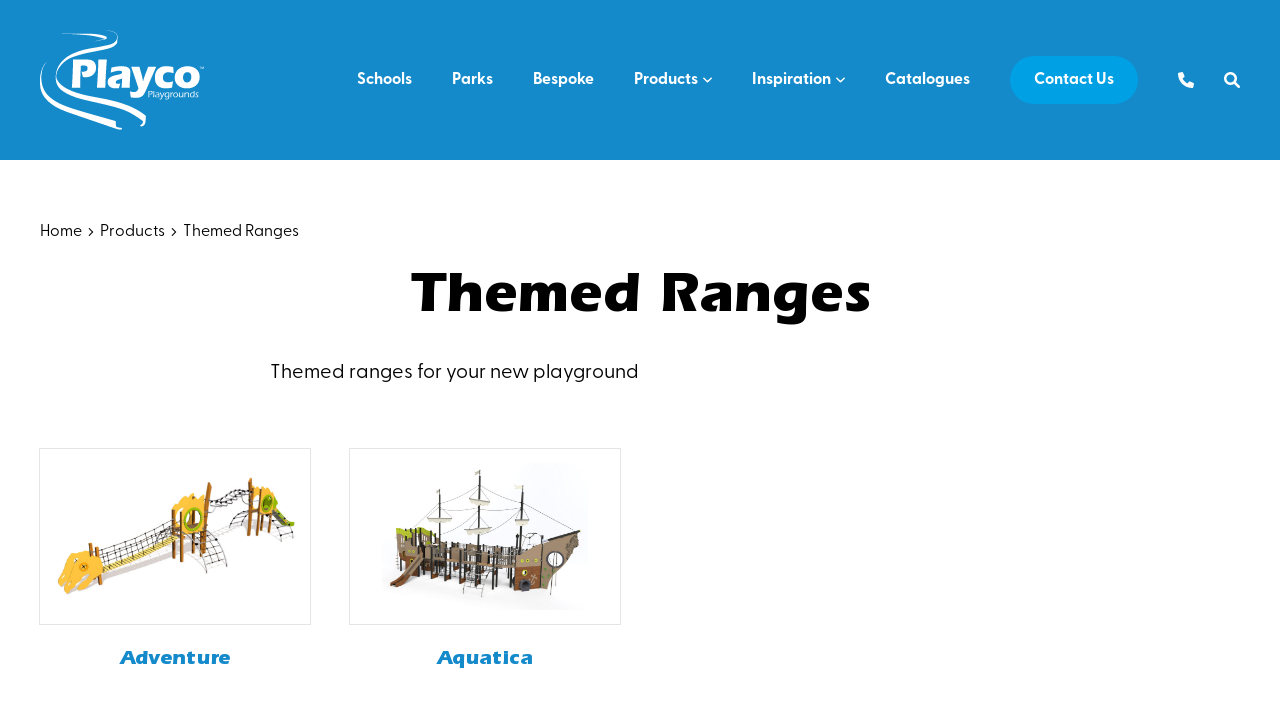

--- FILE ---
content_type: text/html; charset=UTF-8
request_url: https://www.playco.co.nz/products/category/themed-ranges/
body_size: 12343
content:
<!DOCTYPE html>
<html lang="en-US">
<head>
	<meta charset="UTF-8">
	<meta name="viewport" content="initial-scale=1.0,width=device-width,shrink-to-fit=no" />
	<meta http-equiv="X-UA-Compatible" content="IE=edge" />
	<link rel="profile" href="http://gmpg.org/xfn/11" />
	<!-- Google Tag Manager -->
	<script>(function(w,d,s,l,i){w[l]=w[l]||[];w[l].push({'gtm.start':
	new Date().getTime(),event:'gtm.js'});var f=d.getElementsByTagName(s)[0],
	j=d.createElement(s),dl=l!='dataLayer'?'&l='+l:'';j.async=true;j.src=
	'https://www.googletagmanager.com/gtm.js?id='+i+dl;f.parentNode.insertBefore(j,f);
	})(window,document,'script','dataLayer','GTM-PHZNTX9');</script>
	<!-- End Google Tag Manager -->
	<meta name='robots' content='index, follow, max-image-preview:large, max-snippet:-1, max-video-preview:-1' />
	<style>img:is([sizes="auto" i], [sizes^="auto," i]) { contain-intrinsic-size: 3000px 1500px }</style>
	
	<!-- This site is optimized with the Yoast SEO plugin v26.6 - https://yoast.com/wordpress/plugins/seo/ -->
	<title>Themed Ranges - Playground Products - Playco New Zealand</title>
	<link rel="canonical" href="https://www.playco.co.nz/products/category/themed-ranges/" />
	<meta property="og:locale" content="en_US" />
	<meta property="og:type" content="article" />
	<meta property="og:title" content="Themed Ranges - Playground Products - Playco New Zealand" />
	<meta property="og:description" content="Themed ranges for your new playground" />
	<meta property="og:url" content="https://www.playco.co.nz/products/category/themed-ranges/" />
	<meta property="og:site_name" content="Playco" />
	<meta name="twitter:card" content="summary_large_image" />
	<script type="application/ld+json" class="yoast-schema-graph">{"@context":"https://schema.org","@graph":[{"@type":"CollectionPage","@id":"https://www.playco.co.nz/products/category/themed-ranges/","url":"https://www.playco.co.nz/products/category/themed-ranges/","name":"Themed Ranges - Playground Products - Playco New Zealand","isPartOf":{"@id":"https://www.playco.co.nz/#website"},"primaryImageOfPage":{"@id":"https://www.playco.co.nz/products/category/themed-ranges/#primaryimage"},"image":{"@id":"https://www.playco.co.nz/products/category/themed-ranges/#primaryimage"},"thumbnailUrl":"https://www.playco.co.nz/wp-content/uploads/2023/03/forrest.jpeg","breadcrumb":{"@id":"https://www.playco.co.nz/products/category/themed-ranges/#breadcrumb"},"inLanguage":"en-US"},{"@type":"ImageObject","inLanguage":"en-US","@id":"https://www.playco.co.nz/products/category/themed-ranges/#primaryimage","url":"https://www.playco.co.nz/wp-content/uploads/2023/03/forrest.jpeg","contentUrl":"https://www.playco.co.nz/wp-content/uploads/2023/03/forrest.jpeg","width":999,"height":790},{"@type":"BreadcrumbList","@id":"https://www.playco.co.nz/products/category/themed-ranges/#breadcrumb","itemListElement":[{"@type":"ListItem","position":1,"name":"Home","item":"https://www.playco.co.nz/"},{"@type":"ListItem","position":2,"name":"Products","item":"https://www.playco.co.nz/products/"},{"@type":"ListItem","position":3,"name":"Themed Ranges"}]},{"@type":"WebSite","@id":"https://www.playco.co.nz/#website","url":"https://www.playco.co.nz/","name":"Playco","description":"","publisher":{"@id":"https://www.playco.co.nz/#organization"},"potentialAction":[{"@type":"SearchAction","target":{"@type":"EntryPoint","urlTemplate":"https://www.playco.co.nz/?s={search_term_string}"},"query-input":{"@type":"PropertyValueSpecification","valueRequired":true,"valueName":"search_term_string"}}],"inLanguage":"en-US"},{"@type":"Organization","@id":"https://www.playco.co.nz/#organization","name":"Playco","url":"https://www.playco.co.nz/","logo":{"@type":"ImageObject","inLanguage":"en-US","@id":"https://www.playco.co.nz/#/schema/logo/image/","url":"https://www.playco.co.nz/wp-content/uploads/2022/08/logo.svg","contentUrl":"https://www.playco.co.nz/wp-content/uploads/2022/08/logo.svg","width":164,"height":100,"caption":"Playco"},"image":{"@id":"https://www.playco.co.nz/#/schema/logo/image/"},"email":"sales@playco.co.nz","location":{"@type":"PostalAddress","streetAddress":"6 Timber Place","addressLocality":"Riverhead","addressRegion":"Auckland","postalCode":"0892","addressCountry":"New Zealand"},"contactPoint":[{"@type":"PostalAddress","streetAddress":"PO Box 548","addressLocality":"Kumeu","addressRegion":"Auckland","postalCode":"0841","addressCountry":"New Zealand","contactType":"Mailing Address"},{"@type":"ContactPoint","telephone":"+64800764676","contactOption":"TollFree","contactType":"customer support"},{"@type":"ContactPoint","telephone":"+6494122247","contactType":"customer support"},{"@type":"ContactPoint","telephone":"+64276814000","contactType":"customer support","areaServed":"South Island"}],"sameAs":["https://www.facebook.com/NZplaygrounds/","https://www.instagram.com/playcoplaygroundsnz/","https://www.youtube.com/channel/UC14av3TR36edhXyHRpB3FEg","https://www.linkedin.com/company/playco-equipment-ltd"]}]}</script>
	<!-- / Yoast SEO plugin. -->


<link rel='dns-prefetch' href='//use.typekit.net' />
<link rel="alternate" type="application/rss+xml" title="Playco &raquo; Feed" href="https://www.playco.co.nz/feed/" />
<link rel="alternate" type="application/rss+xml" title="Playco &raquo; Comments Feed" href="https://www.playco.co.nz/comments/feed/" />
<link rel="alternate" type="application/rss+xml" title="Playco &raquo; Themed Ranges Category Feed" href="https://www.playco.co.nz/products/category/themed-ranges/feed/" />
<script type="text/javascript">
/* <![CDATA[ */
window._wpemojiSettings = {"baseUrl":"https:\/\/s.w.org\/images\/core\/emoji\/16.0.1\/72x72\/","ext":".png","svgUrl":"https:\/\/s.w.org\/images\/core\/emoji\/16.0.1\/svg\/","svgExt":".svg","source":{"concatemoji":"https:\/\/www.playco.co.nz\/wp-includes\/js\/wp-emoji-release.min.js?ver=6.8.3"}};
/*! This file is auto-generated */
!function(s,n){var o,i,e;function c(e){try{var t={supportTests:e,timestamp:(new Date).valueOf()};sessionStorage.setItem(o,JSON.stringify(t))}catch(e){}}function p(e,t,n){e.clearRect(0,0,e.canvas.width,e.canvas.height),e.fillText(t,0,0);var t=new Uint32Array(e.getImageData(0,0,e.canvas.width,e.canvas.height).data),a=(e.clearRect(0,0,e.canvas.width,e.canvas.height),e.fillText(n,0,0),new Uint32Array(e.getImageData(0,0,e.canvas.width,e.canvas.height).data));return t.every(function(e,t){return e===a[t]})}function u(e,t){e.clearRect(0,0,e.canvas.width,e.canvas.height),e.fillText(t,0,0);for(var n=e.getImageData(16,16,1,1),a=0;a<n.data.length;a++)if(0!==n.data[a])return!1;return!0}function f(e,t,n,a){switch(t){case"flag":return n(e,"\ud83c\udff3\ufe0f\u200d\u26a7\ufe0f","\ud83c\udff3\ufe0f\u200b\u26a7\ufe0f")?!1:!n(e,"\ud83c\udde8\ud83c\uddf6","\ud83c\udde8\u200b\ud83c\uddf6")&&!n(e,"\ud83c\udff4\udb40\udc67\udb40\udc62\udb40\udc65\udb40\udc6e\udb40\udc67\udb40\udc7f","\ud83c\udff4\u200b\udb40\udc67\u200b\udb40\udc62\u200b\udb40\udc65\u200b\udb40\udc6e\u200b\udb40\udc67\u200b\udb40\udc7f");case"emoji":return!a(e,"\ud83e\udedf")}return!1}function g(e,t,n,a){var r="undefined"!=typeof WorkerGlobalScope&&self instanceof WorkerGlobalScope?new OffscreenCanvas(300,150):s.createElement("canvas"),o=r.getContext("2d",{willReadFrequently:!0}),i=(o.textBaseline="top",o.font="600 32px Arial",{});return e.forEach(function(e){i[e]=t(o,e,n,a)}),i}function t(e){var t=s.createElement("script");t.src=e,t.defer=!0,s.head.appendChild(t)}"undefined"!=typeof Promise&&(o="wpEmojiSettingsSupports",i=["flag","emoji"],n.supports={everything:!0,everythingExceptFlag:!0},e=new Promise(function(e){s.addEventListener("DOMContentLoaded",e,{once:!0})}),new Promise(function(t){var n=function(){try{var e=JSON.parse(sessionStorage.getItem(o));if("object"==typeof e&&"number"==typeof e.timestamp&&(new Date).valueOf()<e.timestamp+604800&&"object"==typeof e.supportTests)return e.supportTests}catch(e){}return null}();if(!n){if("undefined"!=typeof Worker&&"undefined"!=typeof OffscreenCanvas&&"undefined"!=typeof URL&&URL.createObjectURL&&"undefined"!=typeof Blob)try{var e="postMessage("+g.toString()+"("+[JSON.stringify(i),f.toString(),p.toString(),u.toString()].join(",")+"));",a=new Blob([e],{type:"text/javascript"}),r=new Worker(URL.createObjectURL(a),{name:"wpTestEmojiSupports"});return void(r.onmessage=function(e){c(n=e.data),r.terminate(),t(n)})}catch(e){}c(n=g(i,f,p,u))}t(n)}).then(function(e){for(var t in e)n.supports[t]=e[t],n.supports.everything=n.supports.everything&&n.supports[t],"flag"!==t&&(n.supports.everythingExceptFlag=n.supports.everythingExceptFlag&&n.supports[t]);n.supports.everythingExceptFlag=n.supports.everythingExceptFlag&&!n.supports.flag,n.DOMReady=!1,n.readyCallback=function(){n.DOMReady=!0}}).then(function(){return e}).then(function(){var e;n.supports.everything||(n.readyCallback(),(e=n.source||{}).concatemoji?t(e.concatemoji):e.wpemoji&&e.twemoji&&(t(e.twemoji),t(e.wpemoji)))}))}((window,document),window._wpemojiSettings);
/* ]]> */
</script>
<link rel='stylesheet' id='sbi_styles-css' href='https://www.playco.co.nz/wp-content/plugins/instagram-feed/css/sbi-styles.min.css?ver=6.10.0' type='text/css' media='all' />
<style id='wp-emoji-styles-inline-css' type='text/css'>

	img.wp-smiley, img.emoji {
		display: inline !important;
		border: none !important;
		box-shadow: none !important;
		height: 1em !important;
		width: 1em !important;
		margin: 0 0.07em !important;
		vertical-align: -0.1em !important;
		background: none !important;
		padding: 0 !important;
	}
</style>
<link rel='stylesheet' id='wp-block-library-css' href='https://www.playco.co.nz/wp-includes/css/dist/block-library/style.min.css?ver=6.8.3' type='text/css' media='all' />
<style id='wp-block-library-theme-inline-css' type='text/css'>
.wp-block-audio :where(figcaption){color:#555;font-size:13px;text-align:center}.is-dark-theme .wp-block-audio :where(figcaption){color:#ffffffa6}.wp-block-audio{margin:0 0 1em}.wp-block-code{border:1px solid #ccc;border-radius:4px;font-family:Menlo,Consolas,monaco,monospace;padding:.8em 1em}.wp-block-embed :where(figcaption){color:#555;font-size:13px;text-align:center}.is-dark-theme .wp-block-embed :where(figcaption){color:#ffffffa6}.wp-block-embed{margin:0 0 1em}.blocks-gallery-caption{color:#555;font-size:13px;text-align:center}.is-dark-theme .blocks-gallery-caption{color:#ffffffa6}:root :where(.wp-block-image figcaption){color:#555;font-size:13px;text-align:center}.is-dark-theme :root :where(.wp-block-image figcaption){color:#ffffffa6}.wp-block-image{margin:0 0 1em}.wp-block-pullquote{border-bottom:4px solid;border-top:4px solid;color:currentColor;margin-bottom:1.75em}.wp-block-pullquote cite,.wp-block-pullquote footer,.wp-block-pullquote__citation{color:currentColor;font-size:.8125em;font-style:normal;text-transform:uppercase}.wp-block-quote{border-left:.25em solid;margin:0 0 1.75em;padding-left:1em}.wp-block-quote cite,.wp-block-quote footer{color:currentColor;font-size:.8125em;font-style:normal;position:relative}.wp-block-quote:where(.has-text-align-right){border-left:none;border-right:.25em solid;padding-left:0;padding-right:1em}.wp-block-quote:where(.has-text-align-center){border:none;padding-left:0}.wp-block-quote.is-large,.wp-block-quote.is-style-large,.wp-block-quote:where(.is-style-plain){border:none}.wp-block-search .wp-block-search__label{font-weight:700}.wp-block-search__button{border:1px solid #ccc;padding:.375em .625em}:where(.wp-block-group.has-background){padding:1.25em 2.375em}.wp-block-separator.has-css-opacity{opacity:.4}.wp-block-separator{border:none;border-bottom:2px solid;margin-left:auto;margin-right:auto}.wp-block-separator.has-alpha-channel-opacity{opacity:1}.wp-block-separator:not(.is-style-wide):not(.is-style-dots){width:100px}.wp-block-separator.has-background:not(.is-style-dots){border-bottom:none;height:1px}.wp-block-separator.has-background:not(.is-style-wide):not(.is-style-dots){height:2px}.wp-block-table{margin:0 0 1em}.wp-block-table td,.wp-block-table th{word-break:normal}.wp-block-table :where(figcaption){color:#555;font-size:13px;text-align:center}.is-dark-theme .wp-block-table :where(figcaption){color:#ffffffa6}.wp-block-video :where(figcaption){color:#555;font-size:13px;text-align:center}.is-dark-theme .wp-block-video :where(figcaption){color:#ffffffa6}.wp-block-video{margin:0 0 1em}:root :where(.wp-block-template-part.has-background){margin-bottom:0;margin-top:0;padding:1.25em 2.375em}
</style>
<style id='safe-svg-svg-icon-style-inline-css' type='text/css'>
.safe-svg-cover{text-align:center}.safe-svg-cover .safe-svg-inside{display:inline-block;max-width:100%}.safe-svg-cover svg{fill:currentColor;height:100%;max-height:100%;max-width:100%;width:100%}

</style>
<style id='global-styles-inline-css' type='text/css'>
:root{--wp--preset--aspect-ratio--square: 1;--wp--preset--aspect-ratio--4-3: 4/3;--wp--preset--aspect-ratio--3-4: 3/4;--wp--preset--aspect-ratio--3-2: 3/2;--wp--preset--aspect-ratio--2-3: 2/3;--wp--preset--aspect-ratio--16-9: 16/9;--wp--preset--aspect-ratio--9-16: 9/16;--wp--preset--color--black: #000000;--wp--preset--color--cyan-bluish-gray: #abb8c3;--wp--preset--color--white: #ffffff;--wp--preset--color--pale-pink: #f78da7;--wp--preset--color--vivid-red: #cf2e2e;--wp--preset--color--luminous-vivid-orange: #ff6900;--wp--preset--color--luminous-vivid-amber: #fcb900;--wp--preset--color--light-green-cyan: #7bdcb5;--wp--preset--color--vivid-green-cyan: #00d084;--wp--preset--color--pale-cyan-blue: #8ed1fc;--wp--preset--color--vivid-cyan-blue: #0693e3;--wp--preset--color--vivid-purple: #9b51e0;--wp--preset--gradient--vivid-cyan-blue-to-vivid-purple: linear-gradient(135deg,rgba(6,147,227,1) 0%,rgb(155,81,224) 100%);--wp--preset--gradient--light-green-cyan-to-vivid-green-cyan: linear-gradient(135deg,rgb(122,220,180) 0%,rgb(0,208,130) 100%);--wp--preset--gradient--luminous-vivid-amber-to-luminous-vivid-orange: linear-gradient(135deg,rgba(252,185,0,1) 0%,rgba(255,105,0,1) 100%);--wp--preset--gradient--luminous-vivid-orange-to-vivid-red: linear-gradient(135deg,rgba(255,105,0,1) 0%,rgb(207,46,46) 100%);--wp--preset--gradient--very-light-gray-to-cyan-bluish-gray: linear-gradient(135deg,rgb(238,238,238) 0%,rgb(169,184,195) 100%);--wp--preset--gradient--cool-to-warm-spectrum: linear-gradient(135deg,rgb(74,234,220) 0%,rgb(151,120,209) 20%,rgb(207,42,186) 40%,rgb(238,44,130) 60%,rgb(251,105,98) 80%,rgb(254,248,76) 100%);--wp--preset--gradient--blush-light-purple: linear-gradient(135deg,rgb(255,206,236) 0%,rgb(152,150,240) 100%);--wp--preset--gradient--blush-bordeaux: linear-gradient(135deg,rgb(254,205,165) 0%,rgb(254,45,45) 50%,rgb(107,0,62) 100%);--wp--preset--gradient--luminous-dusk: linear-gradient(135deg,rgb(255,203,112) 0%,rgb(199,81,192) 50%,rgb(65,88,208) 100%);--wp--preset--gradient--pale-ocean: linear-gradient(135deg,rgb(255,245,203) 0%,rgb(182,227,212) 50%,rgb(51,167,181) 100%);--wp--preset--gradient--electric-grass: linear-gradient(135deg,rgb(202,248,128) 0%,rgb(113,206,126) 100%);--wp--preset--gradient--midnight: linear-gradient(135deg,rgb(2,3,129) 0%,rgb(40,116,252) 100%);--wp--preset--font-size--small: 13px;--wp--preset--font-size--medium: 20px;--wp--preset--font-size--large: 36px;--wp--preset--font-size--x-large: 42px;--wp--preset--spacing--20: 0.44rem;--wp--preset--spacing--30: 0.67rem;--wp--preset--spacing--40: 1rem;--wp--preset--spacing--50: 1.5rem;--wp--preset--spacing--60: 2.25rem;--wp--preset--spacing--70: 3.38rem;--wp--preset--spacing--80: 5.06rem;--wp--preset--shadow--natural: 6px 6px 9px rgba(0, 0, 0, 0.2);--wp--preset--shadow--deep: 12px 12px 50px rgba(0, 0, 0, 0.4);--wp--preset--shadow--sharp: 6px 6px 0px rgba(0, 0, 0, 0.2);--wp--preset--shadow--outlined: 6px 6px 0px -3px rgba(255, 255, 255, 1), 6px 6px rgba(0, 0, 0, 1);--wp--preset--shadow--crisp: 6px 6px 0px rgba(0, 0, 0, 1);}:where(body) { margin: 0; }.wp-site-blocks > .alignleft { float: left; margin-right: 2em; }.wp-site-blocks > .alignright { float: right; margin-left: 2em; }.wp-site-blocks > .aligncenter { justify-content: center; margin-left: auto; margin-right: auto; }:where(.is-layout-flex){gap: 0.5em;}:where(.is-layout-grid){gap: 0.5em;}.is-layout-flow > .alignleft{float: left;margin-inline-start: 0;margin-inline-end: 2em;}.is-layout-flow > .alignright{float: right;margin-inline-start: 2em;margin-inline-end: 0;}.is-layout-flow > .aligncenter{margin-left: auto !important;margin-right: auto !important;}.is-layout-constrained > .alignleft{float: left;margin-inline-start: 0;margin-inline-end: 2em;}.is-layout-constrained > .alignright{float: right;margin-inline-start: 2em;margin-inline-end: 0;}.is-layout-constrained > .aligncenter{margin-left: auto !important;margin-right: auto !important;}.is-layout-constrained > :where(:not(.alignleft):not(.alignright):not(.alignfull)){margin-left: auto !important;margin-right: auto !important;}body .is-layout-flex{display: flex;}.is-layout-flex{flex-wrap: wrap;align-items: center;}.is-layout-flex > :is(*, div){margin: 0;}body .is-layout-grid{display: grid;}.is-layout-grid > :is(*, div){margin: 0;}body{padding-top: 0px;padding-right: 0px;padding-bottom: 0px;padding-left: 0px;}:root :where(.wp-element-button, .wp-block-button__link){background-color: #32373c;border-width: 0;color: #fff;font-family: inherit;font-size: inherit;line-height: inherit;padding: calc(0.667em + 2px) calc(1.333em + 2px);text-decoration: none;}.has-black-color{color: var(--wp--preset--color--black) !important;}.has-cyan-bluish-gray-color{color: var(--wp--preset--color--cyan-bluish-gray) !important;}.has-white-color{color: var(--wp--preset--color--white) !important;}.has-pale-pink-color{color: var(--wp--preset--color--pale-pink) !important;}.has-vivid-red-color{color: var(--wp--preset--color--vivid-red) !important;}.has-luminous-vivid-orange-color{color: var(--wp--preset--color--luminous-vivid-orange) !important;}.has-luminous-vivid-amber-color{color: var(--wp--preset--color--luminous-vivid-amber) !important;}.has-light-green-cyan-color{color: var(--wp--preset--color--light-green-cyan) !important;}.has-vivid-green-cyan-color{color: var(--wp--preset--color--vivid-green-cyan) !important;}.has-pale-cyan-blue-color{color: var(--wp--preset--color--pale-cyan-blue) !important;}.has-vivid-cyan-blue-color{color: var(--wp--preset--color--vivid-cyan-blue) !important;}.has-vivid-purple-color{color: var(--wp--preset--color--vivid-purple) !important;}.has-black-background-color{background-color: var(--wp--preset--color--black) !important;}.has-cyan-bluish-gray-background-color{background-color: var(--wp--preset--color--cyan-bluish-gray) !important;}.has-white-background-color{background-color: var(--wp--preset--color--white) !important;}.has-pale-pink-background-color{background-color: var(--wp--preset--color--pale-pink) !important;}.has-vivid-red-background-color{background-color: var(--wp--preset--color--vivid-red) !important;}.has-luminous-vivid-orange-background-color{background-color: var(--wp--preset--color--luminous-vivid-orange) !important;}.has-luminous-vivid-amber-background-color{background-color: var(--wp--preset--color--luminous-vivid-amber) !important;}.has-light-green-cyan-background-color{background-color: var(--wp--preset--color--light-green-cyan) !important;}.has-vivid-green-cyan-background-color{background-color: var(--wp--preset--color--vivid-green-cyan) !important;}.has-pale-cyan-blue-background-color{background-color: var(--wp--preset--color--pale-cyan-blue) !important;}.has-vivid-cyan-blue-background-color{background-color: var(--wp--preset--color--vivid-cyan-blue) !important;}.has-vivid-purple-background-color{background-color: var(--wp--preset--color--vivid-purple) !important;}.has-black-border-color{border-color: var(--wp--preset--color--black) !important;}.has-cyan-bluish-gray-border-color{border-color: var(--wp--preset--color--cyan-bluish-gray) !important;}.has-white-border-color{border-color: var(--wp--preset--color--white) !important;}.has-pale-pink-border-color{border-color: var(--wp--preset--color--pale-pink) !important;}.has-vivid-red-border-color{border-color: var(--wp--preset--color--vivid-red) !important;}.has-luminous-vivid-orange-border-color{border-color: var(--wp--preset--color--luminous-vivid-orange) !important;}.has-luminous-vivid-amber-border-color{border-color: var(--wp--preset--color--luminous-vivid-amber) !important;}.has-light-green-cyan-border-color{border-color: var(--wp--preset--color--light-green-cyan) !important;}.has-vivid-green-cyan-border-color{border-color: var(--wp--preset--color--vivid-green-cyan) !important;}.has-pale-cyan-blue-border-color{border-color: var(--wp--preset--color--pale-cyan-blue) !important;}.has-vivid-cyan-blue-border-color{border-color: var(--wp--preset--color--vivid-cyan-blue) !important;}.has-vivid-purple-border-color{border-color: var(--wp--preset--color--vivid-purple) !important;}.has-vivid-cyan-blue-to-vivid-purple-gradient-background{background: var(--wp--preset--gradient--vivid-cyan-blue-to-vivid-purple) !important;}.has-light-green-cyan-to-vivid-green-cyan-gradient-background{background: var(--wp--preset--gradient--light-green-cyan-to-vivid-green-cyan) !important;}.has-luminous-vivid-amber-to-luminous-vivid-orange-gradient-background{background: var(--wp--preset--gradient--luminous-vivid-amber-to-luminous-vivid-orange) !important;}.has-luminous-vivid-orange-to-vivid-red-gradient-background{background: var(--wp--preset--gradient--luminous-vivid-orange-to-vivid-red) !important;}.has-very-light-gray-to-cyan-bluish-gray-gradient-background{background: var(--wp--preset--gradient--very-light-gray-to-cyan-bluish-gray) !important;}.has-cool-to-warm-spectrum-gradient-background{background: var(--wp--preset--gradient--cool-to-warm-spectrum) !important;}.has-blush-light-purple-gradient-background{background: var(--wp--preset--gradient--blush-light-purple) !important;}.has-blush-bordeaux-gradient-background{background: var(--wp--preset--gradient--blush-bordeaux) !important;}.has-luminous-dusk-gradient-background{background: var(--wp--preset--gradient--luminous-dusk) !important;}.has-pale-ocean-gradient-background{background: var(--wp--preset--gradient--pale-ocean) !important;}.has-electric-grass-gradient-background{background: var(--wp--preset--gradient--electric-grass) !important;}.has-midnight-gradient-background{background: var(--wp--preset--gradient--midnight) !important;}.has-small-font-size{font-size: var(--wp--preset--font-size--small) !important;}.has-medium-font-size{font-size: var(--wp--preset--font-size--medium) !important;}.has-large-font-size{font-size: var(--wp--preset--font-size--large) !important;}.has-x-large-font-size{font-size: var(--wp--preset--font-size--x-large) !important;}
:where(.wp-block-post-template.is-layout-flex){gap: 1.25em;}:where(.wp-block-post-template.is-layout-grid){gap: 1.25em;}
:where(.wp-block-columns.is-layout-flex){gap: 2em;}:where(.wp-block-columns.is-layout-grid){gap: 2em;}
:root :where(.wp-block-pullquote){font-size: 1.5em;line-height: 1.6;}
</style>
<link rel='stylesheet' id='wp-components-css' href='https://www.playco.co.nz/wp-includes/css/dist/components/style.min.css?ver=6.8.3' type='text/css' media='all' />
<link rel='stylesheet' id='godaddy-styles-css' href='https://www.playco.co.nz/wp-content/mu-plugins/vendor/wpex/godaddy-launch/includes/Dependencies/GoDaddy/Styles/build/latest.css?ver=2.0.2' type='text/css' media='all' />
<link rel='stylesheet' id='swiper-css' href='https://www.playco.co.nz/wp-content/themes/playco2022/swiper-bundle.min.css?ver=8.0.7' type='text/css' media='all' />
<link rel='stylesheet' id='playco-style-css' href='https://www.playco.co.nz/wp-content/themes/playco2022/style.css?ver=1666128994' type='text/css' media='all' />
<link rel='stylesheet' id='playco-typekit-css' href='https://use.typekit.net/uqs2tpv.css' type='text/css' media='all' />
<script type="text/javascript" src="https://www.playco.co.nz/wp-includes/js/jquery/jquery.min.js?ver=3.7.1" id="jquery-core-js"></script>
<script type="text/javascript" src="https://www.playco.co.nz/wp-includes/js/jquery/jquery-migrate.min.js?ver=3.4.1" id="jquery-migrate-js"></script>
<link rel="https://api.w.org/" href="https://www.playco.co.nz/wp-json/" /><link rel="alternate" title="JSON" type="application/json" href="https://www.playco.co.nz/wp-json/wp/v2/product_category/47" /><link rel="EditURI" type="application/rsd+xml" title="RSD" href="https://www.playco.co.nz/xmlrpc.php?rsd" />
	<link rel="apple-touch-icon" sizes="180x180" href="/apple-touch-icon.png?v=2022">
	<link rel="icon" type="image/png" sizes="32x32" href="/favicon-32x32.png?v=2022">
	<link rel="icon" type="image/png" sizes="16x16" href="/favicon-16x16.png?v=2022">
	<link rel="manifest" href="/site.webmanifest?v=2022">
	<link rel="shortcut icon" href="/favicon.ico?v=2022">
	<meta name="msapplication-TileColor" content="#148acb">
	<meta name="theme-color" content="#ffffff">
</head>
<!-- Google Tag Manager (noscript) -->
<noscript><iframe src="https://www.googletagmanager.com/ns.html?id=GTM-PHZNTX9"
height="0" width="0" style="display:none;visibility:hidden"></iframe></noscript>	
<body class="archive tax-product_category term-themed-ranges term-47 wp-embed-responsive wp-theme-playco2022">

<div id="fullwrap">
	<a class="skip-to-content screen-reader-text" href="#body">Skip to content</a>
	<header id="header">
		<div id="header-a">
			<div class="container">
				<div id="header-b">
				<div id="header-c">
					<div id="logo"><a href="https://www.playco.co.nz"><img src="https://www.playco.co.nz/wp-content/themes/playco2022/images/logo-white.svg" width="164" height="100" alt="Playco" /></a></div>
					<div id="menuwrap">
						<button class="closebtn closemenu"><span class="screen-reader-text">Close Menu</span><span class="icon"></span></button>
						<div id="menu" class="menu-header-menu-container"><ul id="menu-header-menu" class="menu"><li id="menu-item-54" class="menu-item menu-item-type-post_type menu-item-object-page menu-item-54"><a href="https://www.playco.co.nz/schools/">Schools</a></li><li id="menu-item-53" class="menu-item menu-item-type-post_type menu-item-object-page menu-item-53"><a href="https://www.playco.co.nz/parks/">Parks</a></li><li id="menu-item-52" class="menu-item menu-item-type-post_type menu-item-object-page menu-item-52"><a href="https://www.playco.co.nz/bespoke/">Bespoke</a></li><li id="menu-item-47" class="megamenu menu-item menu-item-type-post_type menu-item-object-page current-menu-ancestor current-menu-parent current_page_parent current_page_ancestor menu-item-has-children menu-item-47"><div class="linkwrap"><a href="https://www.playco.co.nz/products/">Products</a><button class="dropdown-toggle"><svg class="cicon icon-angle-down" aria-hidden="true"><use xlink:href="#icon-angle-down"></use></svg></button></div><div class='submenu'><ul  class="sub-menu"><li id="menu-item-3873" class="menu-item menu-item-type-taxonomy menu-item-object-product_category menu-item-3873"><a href="https://www.playco.co.nz/products/category/pre-school/">Pre-School</a></li><li id="menu-item-3872" class="menu-item menu-item-type-taxonomy menu-item-object-product_category menu-item-3872"><a href="https://www.playco.co.nz/products/category/junior/">Junior</a></li><li id="menu-item-3874" class="menu-item menu-item-type-taxonomy menu-item-object-product_category menu-item-3874"><a href="https://www.playco.co.nz/products/category/senior/">Senior</a></li><li id="menu-item-5556" class="menu-item menu-item-type-taxonomy menu-item-object-product_category menu-item-5556"><a href="https://www.playco.co.nz/products/category/inclusive/">Inclusive</a></li><li id="menu-item-5559" class="menu-item menu-item-type-taxonomy menu-item-object-product_category current-menu-item menu-item-5559"><a href="https://www.playco.co.nz/products/category/themed-ranges/" aria-current="page">Themed Ranges</a></li><li id="menu-item-5558" class="menu-item menu-item-type-taxonomy menu-item-object-product_category menu-item-5558"><a href="https://www.playco.co.nz/products/category/sensory/">Sensory</a></li><li id="menu-item-5557" class="menu-item menu-item-type-taxonomy menu-item-object-product_category menu-item-5557"><a href="https://www.playco.co.nz/products/category/nature-play/">Nature Play</a></li><li id="menu-item-119" class="menu-item menu-item-type-taxonomy menu-item-object-product_category menu-item-119"><a href="https://www.playco.co.nz/products/category/towers/">Towers</a></li><li id="menu-item-3863" class="menu-item menu-item-type-taxonomy menu-item-object-product_category menu-item-3863"><a href="https://www.playco.co.nz/products/category/rope-play/">Rope Play</a></li><li id="menu-item-3864" class="menu-item menu-item-type-taxonomy menu-item-object-product_category menu-item-3864"><a href="https://www.playco.co.nz/products/category/dynamic/">Movement</a></li><li id="menu-item-107" class="menu-item menu-item-type-taxonomy menu-item-object-product_category menu-item-107"><a href="https://www.playco.co.nz/products/category/fitness/">Fitness</a></li><li id="menu-item-3862" class="menu-item menu-item-type-taxonomy menu-item-object-product_category menu-item-3862"><a href="https://www.playco.co.nz/products/category/fitness/balance-and-coordination/">Balance and Coordination</a></li><li id="menu-item-2700" class="menu-item menu-item-type-taxonomy menu-item-object-product_category menu-item-2700"><a href="https://www.playco.co.nz/products/category/components/">Components</a></li><li id="menu-item-108" class="menu-item menu-item-type-taxonomy menu-item-object-product_category menu-item-108"><a href="https://www.playco.co.nz/products/category/mobile-play/">Mobile Play</a></li></ul></div></li><li id="menu-item-4665" class="menu-item menu-item-type-post_type menu-item-object-page menu-item-has-children menu-item-4665"><div class="linkwrap"><a href="https://www.playco.co.nz/inspiration/">Inspiration</a><button class="dropdown-toggle"><svg class="cicon icon-angle-down" aria-hidden="true"><use xlink:href="#icon-angle-down"></use></svg></button></div><div class='submenu'><ul  class="sub-menu"><li id="menu-item-4671" class="menu-item menu-item-type-taxonomy menu-item-object-category menu-item-4671"><a href="https://www.playco.co.nz/inspiration/category/case-studies/">Case Studies</a></li><li id="menu-item-4670" class="menu-item menu-item-type-taxonomy menu-item-object-category menu-item-4670"><a href="https://www.playco.co.nz/inspiration/category/news/">News</a></li></ul></div></li><li id="menu-item-4666" class="menu-item menu-item-type-post_type menu-item-object-page menu-item-4666"><a href="https://www.playco.co.nz/catalogues/">Catalogues</a></li><li id="menu-item-64" class="highlight menu-item menu-item-type-post_type menu-item-object-page menu-item-64"><a href="https://www.playco.co.nz/contact/">Contact Us</a></li><li class="phone"><a href="tel:0800764676"><svg class="cicon icon-phone"><title>Phone</title><use xlink:href="#icon-phone"></use></svg></a></li><li class="search"><button class="togglesearch"><svg class="cicon icon-search-solid"><title>Search</title><use xlink:href="#icon-search-solid"></use></svg></button></li></ul></div>					</div>

					<div id="menuoverlay"></div>
					
					<div id="toggles">
						<ul>
							<li class="phone"><a href="teo:0800764676"><svg class="cicon icon-phone"><title>Phone</title><use xlink:href="#icon-phone"></use></svg></a></li>
							<li class="search"><button class="togglesearch"><svg class="cicon icon-search-solid"><title>Search</title><use xlink:href="#icon-search-solid"></use></svg></button></li>
							<li><button class="togglemenu"><span class="screen-reader-text">Menu</span><span class="icon"></span></button></li>
						</ul>
					</div>
				</div>
				</div>
			</div>
		</div>
		<div id="searchwrap">
		<div id="searchwrap-a">
			<button class="closebtn closesearch"><span class="screen-reader-text">Close Search</span><span class="icon"></span></button>

			<h2 class="is-style-fancy">Search the site</h2>

			<form class="searchform" method="get" action="https://www.playco.co.nz">
	<div class="inputs">
		<div class="input"><label for="searchinput" class="screen-reader-text">Search</label><input id="searchinput" placeholder="Search" name="s" type="text" /></div>
		<button type="submit"><svg class="cicon icon-search"><title>Search</title><use xlink:href="#icon-search"></use></svg></button>
	</div>
</form>		</div>
		</div>
	</header>

<main id="body">
	<div class="bodysection bodysection-white">
	<div class="container notop nobot">
        <div class="pageheader">
            <div class="breadcrumb"><span><span><a href="https://www.playco.co.nz/">Home</a></span> <span class="sep"><svg class="cicon icon-angle-right" aria-hidden="true"><use xlink:href="#icon-angle-right"></use></svg></span> <span><a href="https://www.playco.co.nz/products/">Products</a></span> <span class="sep"><svg class="cicon icon-angle-right" aria-hidden="true"><use xlink:href="#icon-angle-right"></use></svg></span> <span class="breadcrumb_last" aria-current="page">Themed Ranges</span></span></div>			<h1 class="pagetitle">Themed Ranges</h1>
        </div>
                <div class="narrow">
            <p>Themed ranges for your new playground</p>
        </div>
                    <div class="imagegrid imagegrid4">
                <ul>
                    <li><div class="li-a">
<div class="gridlink">
    <div class="gridimage gridimage-product">
    <div class="gridimage-a">
        <img width="2560" height="1258" src="https://www.playco.co.nz/wp-content/uploads/2023/03/image-8-scaled.jpg" class="attachment-full size-full" alt="" decoding="async" fetchpriority="high" srcset="https://www.playco.co.nz/wp-content/uploads/2023/03/image-8-scaled.jpg 2560w, https://www.playco.co.nz/wp-content/uploads/2023/03/image-8-340x167.jpg 340w, https://www.playco.co.nz/wp-content/uploads/2023/03/image-8-740x364.jpg 740w, https://www.playco.co.nz/wp-content/uploads/2023/03/image-8-768x377.jpg 768w, https://www.playco.co.nz/wp-content/uploads/2023/03/image-8-1536x755.jpg 1536w, https://www.playco.co.nz/wp-content/uploads/2023/03/image-8-2048x1006.jpg 2048w, https://www.playco.co.nz/wp-content/uploads/2023/03/image-8-scaled-270x133.jpg 270w, https://www.playco.co.nz/wp-content/uploads/2023/03/image-8-scaled-540x265.jpg 540w" sizes="(max-width: 780px) calc(100vw - 40px), 740px">    </div>
    </div>
    <div class="gridtitle"><a href="https://www.playco.co.nz/products/category/themed-ranges/adventure/">Adventure</a></div>
</div>
</div></li>
<li><div class="li-a">
<div class="gridlink">
    <div class="gridimage gridimage-product">
    <div class="gridimage-a">
        <img width="1556" height="1116" src="https://www.playco.co.nz/wp-content/uploads/2023/03/image-1-5.jpg" class="attachment-full size-full" alt="" decoding="async" srcset="https://www.playco.co.nz/wp-content/uploads/2023/03/image-1-5.jpg 1556w, https://www.playco.co.nz/wp-content/uploads/2023/03/image-1-5-340x244.jpg 340w, https://www.playco.co.nz/wp-content/uploads/2023/03/image-1-5-740x531.jpg 740w, https://www.playco.co.nz/wp-content/uploads/2023/03/image-1-5-768x551.jpg 768w, https://www.playco.co.nz/wp-content/uploads/2023/03/image-1-5-1536x1102.jpg 1536w, https://www.playco.co.nz/wp-content/uploads/2023/03/image-1-5-243x174.jpg 243w, https://www.playco.co.nz/wp-content/uploads/2023/03/image-1-5-487x349.jpg 487w" sizes="(max-width: 780px) calc(100vw - 40px), 740px">    </div>
    </div>
    <div class="gridtitle"><a href="https://www.playco.co.nz/products/category/themed-ranges/aquatica/">Aquatica</a></div>
</div>
</div></li>
                </ul>
            </div>
            	</div>
	</div>

	</main>

	<footer>
		<div class="widenavbar"><ul id="menu-wide-nav-bar" class="menu"><li id="menu-item-4723" class="darkblue menu-item menu-item-type-post_type menu-item-object-page menu-item-4723"><a href="https://www.playco.co.nz/catalogues/">See our catalogues</a></li><li id="menu-item-4724" class="lightblue menu-item menu-item-type-post_type menu-item-object-page menu-item-4724"><a href="https://www.playco.co.nz/contact/">Contact us</a></li><li id="menu-item-4725" class="green menu-item menu-item-type-post_type menu-item-object-page menu-item-4725"><a href="https://www.playco.co.nz/inspiration/">Be inspired!</a></li></ul></div>		<div class="instagram">
<ul>
			<li><div class="li-a"><a href="https://www.instagram.com/reel/DCA0FR_Ce-_/"><img src="https://www.playco.co.nz/wp-content/uploads/sb-instagram-feed-images/465501820_1090975429387115_4079171914985762878_nfull.webp" alt="Look out Tuakau, there's a new playground in town!
Located in-between Buckland Road and Booker Drive in a BRAND NEW park, Playco designed a space for all ages, with seating, nature play and shaded areas. Landscaping is underway from Waikato District Council with more to come. The pathway will eventually extend to Buckland Road.
This is a great new asset for the community to enjoy for years to come.

Thanks to TigerTurf New Zealand for the beautiful surfacing and drone footage. 

#expertsatplay #playstartshere #tuakau #playground #nzplayground #tigerturf #waikato" title="Look out Tuakau, there's a new playground in town!
Located in-between Buckland Road and Booker Drive in a BRAND NEW park, Playco designed a space for all ages, with seating, nature play and shaded areas. Landscaping is underway from Waikato District Council with more to come. The pathway will eventually extend to Buckland Road.
This is a great new asset for the community to enjoy for years to come.

Thanks to TigerTurf New Zealand for the beautiful surfacing and drone footage. 

#expertsatplay #playstartshere #tuakau #playground #nzplayground #tigerturf #waikato" /></a></div></li>
				<li><div class="li-a"><a href="https://www.instagram.com/p/DASOxYZsZdf/"><img src="https://www.playco.co.nz/wp-content/uploads/sb-instagram-feed-images/461294599_507088871956956_7598891874950202400_nfull.webp" alt="Thanks to all who entered our competition at the Trans-Tasman Principals conference last week!

#NZPA #transtasmanprincipalsconferece2024 #playgrounds #schoolplayground #nzplayground #auplayground #playstartshere #expertsatplay" title="Thanks to all who entered our competition at the Trans-Tasman Principals conference last week!

#NZPA #transtasmanprincipalsconferece2024 #playgrounds #schoolplayground #nzplayground #auplayground #playstartshere #expertsatplay" /></a></div></li>
				<li><div class="li-a"><a href="https://www.instagram.com/p/DAHFds7sFlH/"><img src="https://www.playco.co.nz/wp-content/uploads/sb-instagram-feed-images/460552222_503748615624315_7478365642225504551_nfull.webp" alt="Last day- but there's still time to talk about play!
Come see us on booth 32 at the Trans-Tasman Principals conference to discuss your playspace.

#NZPA #transtasmanprincipalsconferece2024 #playgrounds #schoolplayground #nzplayground #auplayground #playstartshere #expertsatplay" title="Last day- but there's still time to talk about play!
Come see us on booth 32 at the Trans-Tasman Principals conference to discuss your playspace.

#NZPA #transtasmanprincipalsconferece2024 #playgrounds #schoolplayground #nzplayground #auplayground #playstartshere #expertsatplay" /></a></div></li>
				<li><div class="li-a"><a href="https://www.instagram.com/p/DAC8VAQK3WA/"><img src="https://www.playco.co.nz/wp-content/uploads/sb-instagram-feed-images/460410233_502954272370416_8888738197089815559_nfull.webp" alt="That's a wrap on Day 1 of the Trans-Tasman Principals Conference! 
Thanks to all who visited our booth (32). You still have until lunchtime tomorrow to enter our competition so swing by in the morning!

#NZPA #transtasmanprincipalsconferece2024 #playgrounds #schoolplayground #nzplayground #auplayground #playstartshere #expertsatplay" title="That's a wrap on Day 1 of the Trans-Tasman Principals Conference! 
Thanks to all who visited our booth (32). You still have until lunchtime tomorrow to enter our competition so swing by in the morning!

#NZPA #transtasmanprincipalsconferece2024 #playgrounds #schoolplayground #nzplayground #auplayground #playstartshere #expertsatplay" /></a></div></li>
				<li><div class="li-a"><a href="https://www.instagram.com/p/DAAKARWNkIY/"><img src="https://www.playco.co.nz/wp-content/uploads/sb-instagram-feed-images/460371703_501622399170270_4706150342084136902_nfull.webp" alt="#NZPA #transtasmanprincipalsconferece2024 #playgrounds #schoolplayground #nzplayground #auplayground #playstartshere #expertsatplay" title="#NZPA #transtasmanprincipalsconferece2024 #playgrounds #schoolplayground #nzplayground #auplayground #playstartshere #expertsatplay" /></a></div></li>
				<li><div class="li-a"><a href="https://www.instagram.com/p/C_wwyFTIBat/"><img src="https://www.playco.co.nz/wp-content/uploads/sb-instagram-feed-images/459429580_498171832848660_6798398244927283092_nfull.webp" alt="One week to go Principals!

#NZPA #transtasmanprincipalsconferece2024 #playgrounds #schoolplayground #nzplayground #auplayground #playstartshere #expertsatplay" title="One week to go Principals!

#NZPA #transtasmanprincipalsconferece2024 #playgrounds #schoolplayground #nzplayground #auplayground #playstartshere #expertsatplay" /></a></div></li>
		</ul>
</div>					<div id="footer1">
<div class="container notop nobot">
    <div class="logolist">
    <div class="logolist-a">
    <h2 class="label">Partnering with the best global brands:</h2>
    <ul>
        <li style="width:182px;"><a target="_blank" rel="noopener" href="http://gswebplay.com/"><img width="243" height="66" src="https://www.playco.co.nz/wp-content/uploads/2022/08/gsweb.svg" class="attachment-partnerlogo-66 size-partnerlogo-66" alt="GSWeb" style="width:243px" sizes="auto, 243px" decoding="async" loading="lazy" /></a></li><li style="width:141px;"><a target="_blank" rel="noopener" href="https://www.proludic.com/"><img width="188" height="70" src="https://www.playco.co.nz/wp-content/uploads/2022/08/proludic.svg" class="attachment-partnerlogo-70 size-partnerlogo-70" alt="Proludic" style="width:188px" sizes="auto, 188px" decoding="async" loading="lazy" /></a></li><li style="width:183px;"><a target="_blank" rel="noopener" href="https://brightdaybigblocks.com/"><img width="244" height="70" src="https://www.playco.co.nz/wp-content/uploads/2022/08/bright-day-big-blocks.svg" class="attachment-partnerlogo-70 size-partnerlogo-70" alt="Bright Day Big Blocks" style="width:244px" sizes="auto, 244px" decoding="async" loading="lazy" /></a></li>    </ul>
    </div>
    </div>
</div>
</div>		<div id="footer">
		<div class="container notop nobot">
			<div class="ftcols">
				<div class="ftcol ftcol1 notop nobot">
				<div class="ftcol-a">
					<div class="ftlogo"><a href="https://www.playco.co.nz"><img src="https://www.playco.co.nz/wp-content/themes/playco2022/images/logo-white.svg" width="200" height="122" alt="Playco" /></a></div>
				</div>
				</div>
								<div class="ftcol ftcol2 notop nobot">
				<div class="ftcol-a">
					<h2>Explore</h2>
					<ul id="menu-explore" class="ftmenu"><li id="menu-item-4656" class="menu-item menu-item-type-post_type menu-item-object-page menu-item-4656"><a href="https://www.playco.co.nz/products/">Products</a></li><li id="menu-item-4726" class="menu-item menu-item-type-post_type menu-item-object-page menu-item-4726"><a href="https://www.playco.co.nz/catalogues/">Catalogues</a></li><li id="menu-item-4727" class="menu-item menu-item-type-post_type menu-item-object-page menu-item-4727"><a href="https://www.playco.co.nz/inspiration/">Inspiration</a></li></ul>				</div>
				</div>
				<div class="ftcol ftcol3 notop nobot">
				<div class="ftcol-a">
				<h2>Contact Us</h2>					<ul id="menu-contact-us" class="ftmenu"><li id="menu-item-4657" class="menu-item menu-item-type-custom menu-item-object-custom menu-item-4657"><a href="tel:0800764676">0800 76 46 76</a></li><li id="menu-item-4658" class="menu-item menu-item-type-custom menu-item-object-custom menu-item-4658"><a href="mailto:sales@playco.co.nz">sales@playco.co.nz</a></li></ul>				</div>
				</div>
				<div class="ftcol ftcol4 notop nobot">
				<div class="ftcol-a">
				<h2>Follow Us</h2>					<div class="socialicons"><ul id="menu-follow-us" class="menu"><li id="menu-item-6" class="menu-item menu-item-type-custom menu-item-object-custom menu-item-6"><a target="_blank" href="https://www.facebook.com/NZplaygrounds/"><svg class="cicon icon-facebook"><title>Facebook</title><use xlink:href="#icon-facebook"></use></svg></a></li><li id="menu-item-7" class="menu-item menu-item-type-custom menu-item-object-custom menu-item-7"><a target="_blank" href="https://www.instagram.com/playcoplaygroundsnz/"><svg class="cicon icon-instagram"><title>Instagram</title><use xlink:href="#icon-instagram"></use></svg></a></li><li id="menu-item-8" class="menu-item menu-item-type-custom menu-item-object-custom menu-item-8"><a target="_blank" href="https://www.youtube.com/channel/UC14av3TR36edhXyHRpB3FEg"><svg class="cicon icon-youtube"><title>YouTube</title><use xlink:href="#icon-youtube"></use></svg></a></li><li id="menu-item-9" class="menu-item menu-item-type-custom menu-item-object-custom menu-item-9"><a target="_blank" href="https://www.linkedin.com/company/playco-equipment-ltd"><svg class="cicon icon-linkedin-in"><title>LinkedIn</title><use xlink:href="#icon-linkedin-in"></use></svg></a></li></ul></div>				</div>
				</div>				
			</div>
		</div>
		</div>
		<div id="ftsmall">
		<div class="container">
			<ul id="menu-footer-menu" class="menu"><li id="menu-item-4774" class="menu-item menu-item-type-custom menu-item-object-custom menu-item-4774"><span>© 2026 Playco</span></li><li id="menu-item-59" class="menu-item menu-item-type-post_type menu-item-object-page menu-item-privacy-policy menu-item-59"><a rel="privacy-policy" href="https://www.playco.co.nz/privacy-policy/">Privacy Policy</a></li><li id="menu-item-60" class="menu-item menu-item-type-post_type menu-item-object-page menu-item-60"><a href="https://www.playco.co.nz/terms-conditions/">Terms + Conditions</a></li><li id="menu-item-4667" class="menu-item menu-item-type-post_type menu-item-object-page menu-item-4667"><a href="https://www.playco.co.nz/warranty/">Warranty</a></li><li id="menu-item-61" class="right menu-item menu-item-type-custom menu-item-object-custom menu-item-61"><a target="_blank" rel="nofollow" href="https://www.cre8d-design.com">Site by cre8d</a></li></ul>			
		</div>
		</div>		
	</footer>
</div>	
<script type="speculationrules">
{"prefetch":[{"source":"document","where":{"and":[{"href_matches":"\/*"},{"not":{"href_matches":["\/wp-*.php","\/wp-admin\/*","\/wp-content\/uploads\/*","\/wp-content\/*","\/wp-content\/plugins\/*","\/wp-content\/themes\/playco2022\/*","\/*\\?(.+)"]}},{"not":{"selector_matches":"a[rel~=\"nofollow\"]"}},{"not":{"selector_matches":".no-prefetch, .no-prefetch a"}}]},"eagerness":"conservative"}]}
</script>
		<svg aria-hidden="true" style="position: absolute; width: 0; height: 0; overflow: hidden;" version="1.1" xmlns="http://www.w3.org/2000/svg" xmlns:xlink="http://www.w3.org/1999/xlink">
		<defs>
			<symbol id="icon-angle-down" viewBox="0 0 20 32"><path d="M9.469 21.738l-9.25-9.175c-0.294-0.294-0.294-0.769 0-1.063l1.238-1.238c0.294-0.294 0.769-0.294 1.062 0l7.481 7.406 7.481-7.406c0.294-0.294 0.769-0.294 1.063 0l1.238 1.238c0.294 0.294 0.294 0.769 0 1.063l-9.25 9.175c-0.294 0.294-0.769 0.294-1.063 0z"></path></symbol>
<symbol id="icon-phone" viewBox="0 0 32 32"><path d="M31.95 24.188l-1.453 6.3c-0.204 0.891-0.987 1.514-1.904 1.514-15.768-0.001-28.593-12.826-28.593-28.595 0-0.916 0.623-1.7 1.514-1.903l6.3-1.453c0.917-0.213 1.855 0.264 2.236 1.133l2.908 6.781c0.34 0.799 0.111 1.729-0.561 2.278l-3.365 2.702c2.124 4.326 5.641 7.844 9.969 9.969l2.755-3.363c0.543-0.674 1.481-0.907 2.279-0.561l6.781 2.907c0.816 0.429 1.347 1.379 1.134 2.292z"></path></symbol>
<symbol id="icon-search-solid" viewBox="0 0 32 32"><path d="M31.269 27.731l-7.481-7.481c1.701-2.526 2.541-5.681 2.091-9.044-0.766-5.719-5.454-10.374-11.179-11.099-8.512-1.077-15.669 6.080-14.592 14.592 0.725 5.728 5.38 10.419 11.1 11.181 3.362 0.449 6.519-0.39 9.044-2.091l7.481 7.481c0.976 0.976 2.559 0.976 3.536 0 0.975-0.977 0.975-2.565 0-3.54zM4.944 13c0-4.411 3.589-8 8-8s8 3.589 8 8c0 4.411-3.589 8-8 8s-8-3.587-8-8z"></path></symbol>
<symbol id="icon-search" viewBox="0 0 32 32"><path d="M31.781 29.306l-7.587-7.587c-0.144-0.144-0.331-0.219-0.531-0.219h-0.825c1.969-2.281 3.163-5.25 3.163-8.5 0-7.181-5.819-13-13-13s-13 5.819-13 13 5.819 13 13 13c3.25 0 6.219-1.194 8.5-3.163v0.825c0 0.2 0.081 0.387 0.219 0.531l7.588 7.588c0.294 0.294 0.769 0.294 1.063 0l1.413-1.413c0.294-0.294 0.294-0.769 0-1.063zM13 23c-5.525 0-10-4.475-10-10s4.475-10 10-10 10 4.475 10 10-4.475 10-10 10z"></path></symbol>
<symbol id="icon-angle-right" viewBox="0 0 12 32"><path d="M10.431 16.531l-7.362 7.25c-0.294 0.294-0.769 0.294-1.063 0l-0.444-0.444c-0.294-0.294-0.294-0.769 0-1.063l6.394-6.275-6.388-6.275c-0.294-0.294-0.294-0.769 0-1.063l0.444-0.444c0.294-0.294 0.769-0.294 1.063 0l7.362 7.25c0.287 0.294 0.287 0.769-0.006 1.063z"></path></symbol>
<symbol id="icon-facebook" viewBox="0 0 18 32"><path d="M11.348 32v-14h4.668l0.889-5.791h-5.557v-3.758c0-1.584 0.776-3.129 3.265-3.129h2.526v-4.931c0 0-2.293-0.391-4.484-0.391-4.576 0-7.567 2.774-7.567 7.795v4.414h-5.087v5.791h5.087v14h6.261z"></path></symbol>
<symbol id="icon-instagram" viewBox="0 0 32 32"><path d="M22.168 31.444c2.493-0.118 4.701-0.688 6.521-2.514 1.819-1.819 2.389-4.028 2.514-6.521 0.146-2.569 0.146-10.264 0-12.833-0.118-2.493-0.687-4.701-2.514-6.521-1.819-1.819-4.028-2.389-6.521-2.514-2.569-0.146-10.271-0.146-12.84 0-2.486 0.118-4.694 0.687-6.521 2.507s-2.389 4.028-2.514 6.521c-0.146 2.569-0.146 10.271 0 12.84 0.118 2.493 0.688 4.701 2.514 6.521s4.028 2.389 6.521 2.514c2.569 0.146 10.271 0.146 12.84 0zM15.751 28.75c-2.264 0-7.132 0.181-9.174-0.625-1.361-0.542-2.41-1.59-2.958-2.958-0.813-2.049-0.625-6.91-0.625-9.174s-0.181-7.132 0.625-9.174c0.542-1.361 1.59-2.41 2.958-2.958 2.049-0.813 6.91-0.625 9.174-0.625s7.132-0.181 9.174 0.625c1.361 0.542 2.41 1.59 2.958 2.958 0.813 2.049 0.625 6.91 0.625 9.174s0.188 7.132-0.625 9.174c-0.542 1.361-1.59 2.41-2.958 2.958-2.049 0.813-6.91 0.625-9.174 0.625zM24.056 9.549c1.028 0 1.861-0.826 1.861-1.861 0-1.028-0.833-1.861-1.861-1.861s-1.861 0.833-1.861 1.861c0 1.028 0.826 1.861 1.861 1.861zM15.751 23.972c4.417 0 7.979-3.563 7.979-7.979s-3.563-7.979-7.979-7.979c-4.417 0-7.979 3.563-7.979 7.979s3.563 7.979 7.979 7.979zM15.751 21.181c-2.854 0-5.187-2.326-5.187-5.187s2.326-5.188 5.187-5.188c2.861 0 5.188 2.326 5.188 5.188s-2.333 5.187-5.188 5.187z"></path></symbol>
<symbol id="icon-youtube" viewBox="0 0 48 32"><path d="M41.873 31.044c1.958-0.527 3.501-2.014 4.024-3.985 0.842-3.164 0.939-9.373 0.95-10.751v-0.55c-0.011-1.378-0.107-7.587-0.95-10.751-0.523-1.971-2.066-3.523-4.024-4.050-3.187-0.86-14.989-0.947-17.364-0.956h-0.836c-2.375 0.009-14.177 0.097-17.364 0.956-1.958 0.527-3.501 2.079-4.024 4.050-0.842 3.164-0.939 9.373-0.95 10.751l-0.001 0.204c0 0.023 0 0.041 0 0.053v0.018c0 0 0 0.024 0 0.071l0.001 0.204c0.011 1.378 0.107 7.587 0.95 10.751 0.523 1.971 2.066 3.459 4.024 3.985 3.115 0.84 14.457 0.943 17.188 0.956h1.189c2.731-0.013 14.073-0.115 17.188-0.956zM19.436 22.8v-13.535l11.896 6.768-11.896 6.767z"></path></symbol>
<symbol id="icon-linkedin-in" viewBox="0 0 28 32"><path d="M6.268 28h-5.805v-18.694h5.805zM3.362 6.756c-1.856 0-3.362-1.537-3.362-3.394s1.505-3.362 3.362-3.362 3.362 1.505 3.362 3.362v0c0 1.856-1.506 3.394-3.362 3.394zM27.994 28h-5.793v-9.1c0-2.169-0.044-4.95-3.018-4.95-3.018 0-3.481 2.356-3.481 4.794v9.256h-5.799v-18.694h5.568v2.55h0.081c0.775-1.469 2.668-3.019 5.492-3.019 5.875 0 6.955 3.869 6.955 8.894v10.269z"></path></symbol>
		</defs>
		</svg>
		<!-- Instagram Feed JS -->
<script type="text/javascript">
var sbiajaxurl = "https://www.playco.co.nz/wp-admin/admin-ajax.php";
</script>
<script type="text/javascript" src="https://www.playco.co.nz/wp-content/themes/playco2022/jquery.my-menu-aim-2.1.min.js?ver=2.1" id="menu-aim-js"></script>
<script type="text/javascript" src="https://www.playco.co.nz/wp-content/themes/playco2022/intersection-observer.min.js?ver=1.0" id="intersection-observer-js"></script>
<script type="text/javascript" src="https://www.playco.co.nz/wp-content/themes/playco2022/inert-polyfill.min.js?ver=3.111.0." id="inert-polyfill-js"></script>
<script type="text/javascript" src="https://www.playco.co.nz/wp-content/themes/playco2022/swiper-bundle.min.js?ver=8.0.7" id="swiper-js"></script>
<script type="text/javascript" src="https://www.playco.co.nz/wp-content/themes/playco2022/jscript.js?ver=1666128995" id="playco-jscript-js"></script>
<script type="text/javascript" id="sbi_scripts-js-extra">
/* <![CDATA[ */
var sb_instagram_js_options = {"font_method":"svg","resized_url":"https:\/\/www.playco.co.nz\/wp-content\/uploads\/sb-instagram-feed-images\/","placeholder":"https:\/\/www.playco.co.nz\/wp-content\/plugins\/instagram-feed\/img\/placeholder.png","ajax_url":"https:\/\/www.playco.co.nz\/wp-admin\/admin-ajax.php"};
/* ]]> */
</script>
<script type="text/javascript" src="https://www.playco.co.nz/wp-content/plugins/instagram-feed/js/sbi-scripts.min.js?ver=6.10.0" id="sbi_scripts-js"></script>
</body>
</html>

--- FILE ---
content_type: text/css
request_url: https://www.playco.co.nz/wp-content/themes/playco2022/style.css?ver=1666128994
body_size: 10999
content:
/*
Theme Name: Playco
Description: Custom theme
Version: 2.0
Author: cre8d design
Author URI: http://www.cre8d-design.com
*/

/**
 * @license
 * MyFonts Webfont Build ID 3867246, 2020-12-16T11:57:38-0500
 * 
 * The fonts listed in this notice are subject to the End User License
 * Agreement(s) entered into by the website owner. All other parties are 
 * explicitly restricted from using the Licensed Webfonts(s).
 * 
 * You may obtain a valid license at the URLs below.
 * 
 * Webfont: HelveticaLTWXX-Roman by Linotype
 * URL: https://www.myfonts.com/fonts/linotype/helvetica/pro-regular/
 * Copyright: Copyright © 2014 Monotype Imaging Inc. All rights reserved.
 * 
 * 
 * 
 * © 2020 MyFonts Incn*/

@font-face {
	font-family: "ITCEras";
	src: url('fonts/ITCErasBold/font.woff2') format('woff2'), url('fonts/ITCErasBold/font.woff') format('woff');
	font-display:swap;
	font-weight:bold;
}

img,legend{border:0}html{font-family:sans-serif;-webkit-text-size-adjust:100%;-ms-text-size-adjust:100%}body,figure{margin:0}article,aside,details,figcaption,figure,footer,header,main,menu,nav,section,summary{display:block}audio,canvas,progress,video{display:inline-block;vertical-align:baseline}audio:not([controls]){display:none;height:0}[hidden],template{display:none}a{background-color:transparent}abbr[title]{border-bottom:1px dotted}b,optgroup,strong{font-weight:bolder;}small{font-size:80%}sub,sup{font-size:75%;line-height:0;position:relative;vertical-align:baseline}sup{top:-.5em}sub{bottom:-.25em}svg:not(:root){overflow:hidden}hr{box-sizing:content-box}code,kbd,pre,samp{font-size:1em}button,input,optgroup,select,textarea{color:inherit;font:inherit;margin:0}select{text-transform:none}button{overflow:visible}button,input,select,textarea{max-width:100%}button,html input[type=button],input[type=reset],input[type=submit]{-webkit-appearance:button;cursor:pointer}button[disabled],html input[disabled]{cursor:default;opacity:.5}button::-moz-focus-inner,input::-moz-focus-inner{border:0;padding:0}input[type=checkbox],input[type=radio]{box-sizing:border-box;margin-right:.4375em;padding:0}input[type=number]::-webkit-inner-spin-button,input[type=number]::-webkit-outer-spin-button{height:auto}input[type=search]{-webkit-appearance:textfield}input[type=search]::-webkit-search-cancel-button,input[type=search]::-webkit-search-decoration{-webkit-appearance:none}fieldset{border:1px solid #d1d1d1;margin:0 0 1.75em;padding:.875em}fieldset>:last-child{margin-bottom:0}legend{padding:0}textarea{overflow:auto;vertical-align:top}

body {font-family: "greycliff-cf",sans-serif; }

h1, .is-style-fancy, #footer h2,
.imagegrid .gridtitle,
.icongrid .gridtitle,
.customgallery .gallerytitle,
.widenavbar,
.imagegrid .circletitle a,
.imagegrid .circletitle span {font-family:ITCEras,sans-serif;}

pre,code {font-family:Menlo,Consolas,monaco,monospace;}

/***** GENERAL STYLING *****/

.screen-reader-text {border:0;clip:rect(1px,1px,1px,1px);clip-path:inset(50%);height:1px;margin:-1px;overflow:hidden;padding:0;position:absolute;width:1px;word-wrap:normal!important}
.skip-to-content:focus {clip:auto !important;clip-path:none;margin:0;height:auto;width:auto;top:5px;left:5px;display:block;font-size:16px;line-height:22px;padding:13px 24px;background:#148ACB;color:#fff;z-index:1000000;transition:none;font-weight:bold;box-shadow:none;border-radius:24px;}

body,html {min-width:320px;overflow-x:hidden;}

img, .wp-caption {max-width:100%;height:auto;}

.clearfix:before, .clearfix:after {content:" ";display:table;}
.clearfix:after {clear:both;}
.clearfix {*zoom:1;}

.container {display:block;width:1280px;max-width:100%;margin:0 auto;padding:0 40px;min-width:320px;box-sizing:border-box;}

@media screen and (max-width:1023px) {
	.container {padding:0 20px;}
}
@media screen and (max-width:339px) {
	.container {padding:0 10px;}
}

body {font-size:20px;line-height:1.6;color:#000;background:#fff;word-wrap:break-word;}

@media screen and (max-width:767px) {
	body {font-size:18px;}
}

.page-template-pt-fineprint .bodysection {font-size:18px;}

div.wp-block-image {margin:0 !important;}

.alignleft, .wp-block-image .alignleft, .wp-block-image.alignleft  {float:left;margin:5px 40px 1em 0;max-width:50%;max-width:calc(50% - 20px);}
.alignright, .wp-block-image .alignright, .wp-block-image.alignright {float:right;margin:5px 0 1em 40px;max-width:50%;max-width:calc(50% - 20px);}
.aligncenter, .wp-block-image .aligncenter {margin:40px auto;}

img.alignnone {margin:40px 0;display:block;}
img.aligncenter {display:block;}

.wp-caption img, .wp-block-image img {vertical-align:bottom;}
.wp-caption .wp-caption-text, 
.wp-block-image figcaption,
.wp-block-embed figcaption,
.wp-block-table figcaption,
.blocks-gallery-caption {margin:15px 0 0 0;font-size:16px;line-height:22px;color:inherit;}

@media screen and (max-width:479px) {
	.alignleft, .wp-block-image .alignleft, .wp-block-image.alignleft,
	.alignright, .wp-block-image .alignright, .wp-block-image.alignright {float:none;display:block;max-width:100%;margin:40px auto;}
}

span.fragment {display:inline-block;}

a {transition:color 0.3s, background 0.3s;color:#148ACB;font-weight:600;text-decoration:none;}
a:hover, a:active {text-decoration:underline;}

a[data-pin-log] {cursor:pointer;}

a img, .imagegrid .li-a .gridimage img {transition:opacity 0.3s;vertical-align:bottom;}
a:hover img, a:active img, .imagegrid .li-a:hover .gridimage img {opacity:0.75;}

p, address {margin-top:0;margin-bottom:1em;}

ul, ol {margin:1em 0;padding:0 0 0 1.6em;}
ul ul, ul ol, ol ul, ol ol {margin-top:4px;margin-bottom:0;}
li {margin:0 0 4px 0;padding:0 0 0 0.3125em;}

h1, h2, h3, h4, h5, h6 {position:relative;}

h1 {font-size:56px;line-height:68px;font-weight:bold;margin:60px 0 30px 0;text-align:center;}

h2 {font-size:30px;line-height:44px;font-weight:normal;margin:60px 0 30px 0;}
h3 {font-size:26px;line-height:38px;margin:40px 0 25px 0;font-weight:normal;}
h4, .smallheading {font-size:24px;line-height:36px;margin:40px 0 10px 0;font-weight:bold;}
h5 {font-size:22px;line-height:34px;margin:40px 0 10px 0;font-weight:bold;}
h6 {font-size:20px;line-height:32px;margin:40px 0 10px 0;font-weight:bold;}

h2.is-style-fancy {font-size:48px;line-height:60px;text-align:center;font-weight:bold;}
h3.is-style-fancy {font-size:36px;line-height:44px;font-weight:bold;}
h4.is-style-fancy, .smallheading.is-style-fancy {font-size:24px;line-height:36px;font-weight:bold;margin:40px 0 10px 0;}
h5.is-style-fancy {font-size:22px;line-height:34px;font-weight:bold;margin:40px 0 10px 0;}
h6.is-style-fancy {font-size:20px;line-height:32px;font-weight:bold;margin:40px 0 10px 0;}

.page-template-pt-fineprint h2 {margin:40px 0 25px 0;}

.pageheader {margin:60px 0 30px 0;}
.pageheader h1 {margin:0;}
.pageheader .date {font-size:16px;margin-top:10px;text-align:center;}

@media screen and (max-width:767px) {
	h1 {font-size:32px;line-height:40px;}

	h2 {font-size:24px;line-height:36px;margin:40px 0 25px 0;}
	h3 {font-size:22px;line-height:38px;}
	h4 {font-size:20px;line-height:36px;}
	h5 {font-size:18px;line-height:34px;}
	h6 {font-size:16px;line-height:32px;}
	
	h2.is-style-fancy {font-size:28px;line-height:38px;}
	h3.is-style-fancy {font-size:24px;line-height:34px;}
	h4.is-style-fancy {font-size:22px;line-height:32px;}
	h5.is-style-fancy {font-size:20px;line-height:30px;}
	h6.is-style-fancy {font-size:18px;line-height:28px;}
}

h2 + *, h3 + *, h4 + *, h5 + *, h6 + *, .pageheader + * {margin-top:0 !important;}

.btnswrap-a {display:flex;justify-content:center;margin-left:-20px;row-gap:20px;flex-wrap:wrap;justify-content:center;}
.btnswrap a.btn {margin-left:20px;row-gap:20px;}

a.btn {background:#148ACB;color:#fff;font-size:16px;line-height:22px;font-weight:bold;padding:13px 24px;text-align:center;display:inline-block;border-radius:24px;text-decoration:none !important;}
a.btn:hover {background:#0B6AB6;}

a.btn .cicon {height:22px;vertical-align:top;}

a.btn:focus {outline:auto;}

a.btn.clicked {position:relative;color:transparent;transition:none;}
a.btn.clicked:before {content:"Loading...";color:#fff;position:absolute;top:0;left:0;width:100%;box-sizing:border-box;padding:13px 24px;}

hr, hr.wp-block-separator {width:100% !important;height:1px;background:#E5E5E5;color:#E5E5E5;border:none;clear:both;max-width:none !important;opacity:1 !important;}

.wp-block-image,
.wp-block-archives,
.wp-block-categories,
.wp-block-code,
.wp-block-columns,
.wp-block-cover,
.wp-block-embed,
.wp-block-gallery,
.gallery,
.wp-block-group,
.wp-block-latest-comments,
.wp-block-latest-posts,
.wp-block-preformatted,
.wp-block-pullquote,
.wp-block-separator,
.wp-block-table,
.wp-block-verse,
.wp-block-video,
.logolist,
.logogrid,
.wp-video,
.wp-block-quote,
.wp-block-pullquote,
.ajaxnav,
.specstable {margin-top:40px;margin-bottom:40px;}

.imagegrid,
.icongrid,
.wp-block-media-text,
.customgallery,
hr, hr.wp-block-separator,
.cols {margin-top:60px;margin-bottom:60px;}

.ajaxnav + .imagegrid {margin-top:0;}
.imagegrid + .ajaxnav {margin-top:-20px;}

.btnswrap {margin-top:30px;margin-bottom:30px;}

.imagegrid + .narrow>.btnswrap:first-child, .customgallery + .narrow>.btnswrap:first-child {margin-top:-20px;}

@media screen and (max-width:767px) {	
	.imagegrid,
	.wp-block-media-text,
	.customgallery,
	hr, hr.wp-block-separator,
	.cols {margin-top:40px;margin-bottom:40px;}

	.imagegrid + .ajaxnav {margin-top:-10px;}
	.imagegrid + .narrow>.btnswrap:first-child, .customgallery + .narrow>.btnswrap:first-child {margin-top:-10px;}
}

/***** HEADER ******/

#topbar {background:var(--df-color-primary);font-size:15px;line-height:20px;color:#fff;padding:10px 0;text-align:center;}
#topbar a {color:inherit;}

#wpadminbar {z-index:100005;}
body.menuopen #wpadminbar, body.searchopen #wpadminbar {z-index:9;}

#header {height:160px;}
body.withbanner #header {position:absolute;left:0;width:100%;z-index:10;}

#header-a {background:#148ACB;padding:30px 0;color:#fff;}
body.withbanner:not(.fixedheader) #header-a {background:transparent;}

#header-b {position:relative;}

body.fixedheader #header-a {padding:10px 0;position:fixed;top:0;left:0;width:100%;z-index:10000;-webkit-animation:scrollheader 0.3s;animation:scrollheader 0.3s;box-sizing:border-box;box-shadow:0 0 18px rgba(0,0,0,.15);}

body.admin-bar.fixedheader #header-a {top:32px;}
@media screen and (max-width:782px) {
	body.admin-bar.fixedheader #header-a {top:46px;}
}
@media screen and (max-width:600px) {
	body.admin-bar.fixedheader #header-a {top:0;}
}

@-webkit-keyframes scrollheader {
	0% {
		-webkit-transform: translateY(-100%);
		        transform: translateY(-100%)
	}
	to {
		-webkit-transform: translateY(0);
		        transform: translateY(0)
	}
}
@keyframes scrollheader {
	0% {
		-webkit-transform: translateY(-100%);
		        transform: translateY(-100%)
	}
	to {
		-webkit-transform: translateY(0);
		        transform: translateY(0)
	}
}

html {scroll-padding-top:80px;}
html.has-admin-bar {scroll-padding-top:112px;}
@media screen and (max-width:782px) {
	html.has-admin-bar {scroll-padding-top:126px;}
}
@media screen and (max-width:600px) {
	html.has-admin-bar {scroll-padding-top:80px;}
}

#logo {float:left;display:inline;width:164px;margin:0 40px 0 0;line-height:1;font-weight:normal;}
body.fixedheader #logo {width:78px;min-height:48px;}

#logo a {display:block;font-weight:inherit;}
#logo img {display:block;width:100%;opacity:1;}
	
#menuwrap {font-size:16px;line-height:24px;font-weight:bold;}

#menuwrap a {display:block;padding:/*14px 0 10px 0*/12px 0;color:inherit;text-decoration:none;font-weight:inherit;}
#menuwrap a:hover, #menu a:active {}

#menu li>.linkwrap>span {display:block;}

#menu {position:relative;}
#menu>ul {margin:0;padding:0;list-style:none;}
#menu>ul>li {margin:0;padding:0;}

#menu>ul>li>.submenu {display:none;font-weight:600;}
#menu>ul>li>.submenu>ul {margin:0;padding:0;list-style:none;}
#menu>ul>li>.submenu>ul>li {margin:0;padding:0;}
#menu>ul>li>.submenu>ul>li>ul {margin:0;padding:0;list-style:none;}
#menu>ul>li>.submenu>ul>li>ul>li {margin:0;padding:0;}

button.closebtn {background:transparent;border:none;border-radius:0;margin:0;padding:0;max-width:none;cursor:pointer;-webkit-user-select:none;-moz-user-select:none;-ms-user-select:none;user-select:none;height:60px;width:40px;transition:background-color 0.3s;position:relative;z-index:10;display:block;transition:color 0.3s;}
button.closebtn>span.icon {width:20px;display:block;position:absolute;top:50%;left:50%;margin-left:-10px;height:2px;margin-top:-1px;font-size:0;}
button.closebtn>span.icon:before, button.closebtn>span.icon:after {position:absolute;left:0;width:100%;height:100%;background:currentColor;content:'';}
button.closebtn>span.icon:before {-webkit-transform:rotate(45deg);-ms-transform:rotate(45deg);transform:rotate(45deg);}
button.closebtn>span.icon:after {-webkit-transform:rotate(-45deg);-ms-transform:rotate(-45deg);transform:rotate(-45deg);}

button.closemenu {display:none;}

button.togglesearch {font-size:16px;border:none;border-radius:0;margin:0 -10px;padding:0;line-height:48px;max-width:none;display:inline-block;vertical-align:top;position:relative;transition:color 0.3s;background:none;}
button.togglesearch .cicon {padding:0 10px;height:48px;vertical-align:top;}		

#menu>ul>li.phone>a, #toggles>ul>li.phone>a {padding:0;margin:0 -10px;}
#menu>ul>li.phone .cicon, #toggles>ul>li.phone .cicon {padding:0 10px;height:48px;vertical-align:top;}

#toggles {display:none;}

button.togglemenu {display:block;background:transparent;border:none;border-radius:0;margin:0 -10px;padding:0;max-width:none;cursor:pointer;-webkit-user-select:none;-moz-user-select:none;-ms-user-select:none;user-select:none;height:48px;width:40px;transition:color 0.3s;position:relative;}
button.togglemenu>span.icon {width:20px;display:block;position:absolute;top:50%;left:50%;margin-left:-10px;height:2px;margin-top:-1px;background:currentColor;font-size:0;}
button.togglemenu>span.icon:before, button.togglemenu>span.icon:after {position:absolute;left:0;width:100%;height:100%;background:currentColor;content:'';}
button.togglemenu>span.icon:before {-webkit-transform:translateY(-300%);-ms-transform:translateY(-300%);transform:translateY(-300%)}
button.togglemenu>span.icon:after {-webkit-transform:translateY(300%);-ms-transform:translateY(300%);transform:translateY(300%)}
button.togglemenu:hover {color:var(--df-color-primary);}

@media screen and (min-width:1280px) {
	#logo {position:relative;z-index:2;}

	#menuwrap {padding:26px 0;}
	body.fixedheader #menuwrap {padding:0;}
		
	#menuoverlay {display:none;}
		
	#menu>ul {margin-left:-20px;display:flex;flex-wrap:wrap;justify-content:flex-end;}
	#menu>ul>li {text-align:left;}
		
	#menu>ul>li>a,
	#menu>ul>li>.linkwrap>a {padding-left:20px;padding-right:20px;text-decoration:none;}
					
	#menu>ul>li.menu-item-has-children>.linkwrap {position:relative;}
			
	#menu>ul>li.menu-item-has-children {position:relative;}
			
	#menu>ul>li.social {display:none;}

	#menu>ul>li.menu-item-has-children>.linkwrap>.dropdown-toggle {position:absolute;top:50%;right:20px;border:none;border-radius:0;margin:-12px 0 0 0;padding:0;background:none;pointer-events:none;}
	#menu>ul>li.menu-item-has-children>.linkwrap>a, #menu>ul>li.menu-item-has-children>.linkwrap>span {padding-right:34px;}
	#menu>ul>li.menu-item-has-children>.linkwrap>.dropdown-toggle .cicon {font-size:14px;height:24px;display:inline-block;vertical-align:top;transition:color 0.3s;}
	#menu>ul>li.menu-item-has-children>.linkwrap>a:hover + .dropdown-toggle, #menu>ul>li.menu-item-has-children>.linkwrap>a:active + .dropdown-toggle {color:var(--df-color-primary);}
		
	#menu>ul>li>.submenu {display:none !important;visibility:hidden;opacity:0;position:absolute;top:48px;padding-top:0;left:-10px;z-index:10000;min-width:100%;min-width:calc(100% + 20px);color:#000;}
	#menu>ul>li>.submenu>ul {white-space:nowrap;background:#fff;outline:1px solid #e5e5e5;overflow:hidden;padding:15px 30px;}
			
	#menu>ul>li.active>.submenu, #menu>ul>li.accopen>.submenu {visibility:visible;opacity:1;display:block !important;animation:fadein 0.3s;}

	#menu>ul>li>.submenu a {padding:7px 0;}
	#menu>ul>li>.submenu a:hover, #menu>ul>li>.submenu a:active {color:#148ACB;}

	body.resizing #menu a {transition:none;}
		
	#menu>ul>li.highlight {margin:0 20px;}
	#menu>ul>li.phone {margin-left:20px;}
	#menu>ul>li.search {margin-left:30px;}

	#menu>ul>li.highlight>a {background:#00A0E4;border-radius:24px;padding:12px 24px;}
	#menu>ul>li.highlight>a:hover, #menu>ul>li.highlight>a:active {background:#0B6AB6;}
	
	body.withbanner:not(.fixedheader) #menu>ul>li.highlight>a {background:#148ACB;}
	body.withbanner:not(.fixedheader) #menu>ul>li.highlight>a:hover, .withbanner #menu>ul>li.highlight>a:active {background:#0B6AB6;}	
}
@keyframes fadein {
	0% {opacity:0;visibility:hidden;}
	to {opacity:1;visibility:visible;}
}

@media screen and (max-width:1279px) {	
	#toggles {display:block;padding:26px 0;font-size:16px;line-height:24px;}
	#toggles ul {margin:0;padding:0;list-style:none;display:flex;justify-content:flex-end;}
	#toggles ul li {margin:0 0 0 30px;padding:0;}
	#toggles ul li a {color:inherit;display:block;}

	body.fixedheader #toggles {padding:0;}

	body.menuopen #header-a {z-index:10006 !important;}
	#menuwrap {position:fixed;top:0;right:-320px;width:320px;height:100%;z-index:10012;overflow-y:auto;transition:right 0.5s, visibility 0.5s;box-sizing:border-box;padding:20px 20px 0 20px;background:#148ACB;visibility:hidden;}
		
	body.menuopen {overflow:hidden;}
	body.menuopen #menuwrap {right:0;visibility:visible;}
	body.menuopen #menuoverlay {width:100%;height:100%;background:rgba(0,0,0,0.3);position:fixed;top:0;right:0;z-index:10011;}
		
	#menuwrap {font-size:16px;line-height:22px;}
	#menuwrap a {padding:9px 0;color:inherit;}
		
	button.closemenu {margin:-20px -13px 0 auto;display:block;}
	
	#menu>ul  {padding-bottom:20px;}
			
	#menu li.menu-item-has-children>.linkwrap {padding-right:33px;cursor:pointer;position:relative;}
	#menu li.menu-item-has-children>.linkwrap>.dropdown-toggle {display:block;position:absolute;top:0;right:-15px;width:40px;height:40px;border:none;border-radius:0;margin:0;padding:0;background:none;transition:color 0.3s;text-align:center;}
	#menu li.menu-item-has-children>.linkwrap>.dropdown-toggle .cicon {-webkit-transform:rotate(-90deg);-ms-transform:rotate(-90deg);transform:rotate(-90deg);transition:transform 0.3s;height:40px;vertical-align:top;font-size:16px;}
	#menu li.menu-item-has-children.open>.linkwrap>.dropdown-toggle .cicon {-webkit-transform:rotate(0);-ms-transform:rotate(0);transform:rotate(0);}
	#menu li.menu-item-has-children>.linkwrap>.dropdown-toggle:hover {color:var(--df-color-primary);}
	
	#menu li.menu-item-has-children>.submenu {left:auto !important;}
	#menu li.menu-item-has-children>.submenu>ul {margin-left:20px;}
	#menu li.menu-item-has-children>.submenu>ul>li>ul {margin-left:20px;}	

	#menu li>.linkwrap>span {padding:9px 0;display:block;}

	#menu>ul>li.search {display:none;}
	#menu>ul>li.phone {display:none;}

	#menu>ul>li.highlight>a {background:#00A0E4;border-radius:24px;padding:12px 24px;display:inline-block;margin:8px 0;}
	#menu>ul>li.highlight>a:hover, #menu>ul>li.highlight>a:active {background:#0B6AB6;}
}

@media screen and (max-width:767px) {
	#header {height:100px;}
	#header-a {padding:20px 0;}
	#logo {width:98px;min-height:60px;}
	#toggles {padding:6px 0;}
}

#searchwrap {background:#148ACB;color:#fff;position:fixed;top:0;left:0;width:100%;-webkit-transform:translateY(-100%);transform:translateY(-100%);z-index:10000;float:none;display:block;margin:0;transition:transform 0.3s;padding:0;}
body.searchopen #searchwrap {transform:translateY(0);z-index:90000;box-shadow:0 0 18px rgba(0,0,0,.15);margin-left:0;}

body.fixedheader #searchwrap {margin-left:0;}

body.resizing #searchwrap {-webkit-transition:none;transition:none;}

#searchwrap h2 {font-size:28px;line-height:32px;margin:0 0 20px 0;display:block;}
#searchwrap .closebtn {display:block;top:7px;right:8px;position:absolute;}

#searchwrap-a {padding:20px;}	

.searchform {background:#e5e5e5;color:#000;position:relative;box-sizing:border-box;margin:0 auto;max-width:100%;width:740px;}
.searchform .input {margin-right:56px;}
.searchform .input input {background:none;border:none;margin:0;padding:11px 0 11px 20px;width:100%;box-sizing:border-box;border-radius:0;font-size:18px;line-height:26px;}
.searchform button[type="submit"] {margin:0;padding:0;border:none;background:none;width:56px;height:48px;position:absolute;top:0;right:0;transition:color 0.3s;font-size:16px;border-radius:0;}
.searchform button[type="submit"] .cicon {display:block;margin:0 auto;}
.searchform button[type="submit"]:hover {color:#148ACB;}

#header .searchform {background:#fff;}

blockquote>:first-child {margin-top:0;}
blockquote>:first-child>:first-child {margin-top:0;}
blockquote>:last-child {margin-bottom:0;}
blockquote>:last-child>:last-child {margin-bottom:0;}

.has-small-font-size, .has-normal-font-size, .has-regular-font-size, .has-medium-font-size, .has-large-font-size, .has-huge-font-size, .has-larger-font-size {font-size:inherit !important;}

iframe.instagram-media, twitter-widget {margin-left:auto !important;margin-right:auto !important;margin-bottom:0 !important;}

blockquote, .wp-block-quote {margin-left:auto;margin-right:auto;border-left:1px solid #e5e5e5;padding:0 0 0 30px;}
blockquote cite, .wp-block-quote cite, .wp-block-pullquote cite {color:inherit;font-size:16px;line-height:22px;display:block;margin:15px 0 0 0;}

.wp-block-pullquote {border:none;padding:0;max-width:840px;margin-left:auto;margin-right:auto;}
.wp-block-pullquote blockquote {border:none;padding:0;font-size:44px;line-height:56px;}
.wp-block-pullquote cite {margin-top:-14px;}
.wp-block-pullquote p {font-size:inherit;line-height:inherit;}
.wp-block-pullquote blockquote:before {content:"";display:block;width:120px;border-top:1px solid var(--df-color-border);margin:0 auto 40px auto;}

/*** BODY STYLES ***/

.bodysection {position:relative;padding:60px 0;}

@media screen and (max-width:767px) {
	.bodysection {padding:40px 0;}
}

.bodysection-blue {background:#148ACB;}

.bodysection-green {background:#EBF3DA;}
.bodysection-green a {color:#8DC63F;}

.bodysection-dark {color:#fff;}
.bodysection-dark a {color:#fff;text-decoration:underline;}

.narrow, h2.expanded {width:740px;max-width:100%;margin-left:auto;margin-right:auto;}
h2.expanded.is-style-fancy, .introtext h2.expanded {width:auto;}

.banner {height:calc(100vh - 180px);position:relative;overflow:hidden;color:#fff;}
.banner .banneroverlay {display:flex;width:100%;height:100%;position:relative;z-index:4;box-sizing:border-box;align-items:flex-end;}
.banner .banneroverlay-a {width:100%;padding:80px 0;background-image: linear-gradient(180deg, rgba(0,0,0,0) 0%,rgba(0,0,0,0.5) 100%);}
.banner .pageheader {margin:0;}
.banner .bannerimage {isolation:isolate;}
.banner .bannerimage:before {content:"";display:block;position:absolute;top:0;left:0;width:100%;height:275px;background-image: linear-gradient(180deg, #148ACB 0%, #FFFFFF 100%);mix-blend-mode:multiply;z-index:10;}
.banner .bannerimage img {display:block;position:absolute;top:0;left:0;width:100%;height:100%;object-fit:cover;}

@media screen and (max-width:767px) {
	.banner {height:calc(100vh - 120px);}
	.banner .banneroverlay-a {padding:60px 0;}
	.banner .bannerimage:before {height:170px;}
}

.widenavbar {font-size:28px;line-height:32px;font-weight:bold;color:#fff;}
.widenavbar ul {margin:0;padding:0;list-style:none;display:flex;flex-wrap:wrap;}
.widenavbar ul li {margin:0;padding:0;flex:1;transition:background 0.3s;min-width:0;}
.widenavbar ul li.darkblue {background:#148ACB;}
.widenavbar ul li.darkblue:hover {background:#0B6AB6;}
.widenavbar ul li.lightblue {background:#00A0E4;}
.widenavbar ul li.lightblue:hover {background:#0B6AB6;}
.widenavbar ul li.green {background:#8DC63F;}
.widenavbar ul li.green:hover {background:#6DB027;}
.widenavbar ul li a {color:inherit;font-weight:inherit;display:block;text-decoration:none;width:100%;display:flex;height:100px;padding:0 20px;box-sizing:border-box;align-items:center;justify-content:center;text-align:center;}

@media screen and (max-width:767px) {
	.widenavbar {font-size:24px;line-height:28px;}
	.widenavbar ul li {width:100%;flex-basis:auto;}
	.widenavbar ul li a {height:80px;}
}

.instagram {margin-top:1px;}
.instagram ul {margin:0 0 0 -1px;padding:0;list-style:none;display:flex;flex-wrap:wrap;row-gap:1px;}
.instagram ul li {margin:0;padding:0;width:16.666666666666666%;}
.instagram ul li .li-a {margin-left:1px;}
.instagram ul li a {position:relative;height:0;padding-bottom:100%;display:block;}
.instagram ul li a img {position:absolute;top:0;left:0;width:100%;height:100%;object-fit:cover;}

@media screen and (max-width:767px) {
	.instagram ul li {width:33.333333333333333%;flex-basis:auto;}
}

.introtext {position:relative;min-height:102px;margin:60px 0 25px 0;}
.introtext h2 {text-align:center;}
.introtext-a {width:860px;max-width:100%;margin:0 auto;min-height:102px;}
.introtext .introtext-bg:before, .introtext .introtext-bg:after {content:"";display:block;width:297px;height:102px;position:absolute;top:0;background-size:100%;background-repeat:no-repeat;background-image:url("data:image/svg+xml,%3Csvg width='297' height='102' xmlns='http://www.w3.org/2000/svg'%3E%3Cg fill='none' fill-rule='evenodd'%3E%3Cpath d='M293.82 62.852a2.691 2.691 0 1 0-.567 5.353 2.691 2.691 0 0 0 .567-5.353' fill='%23FDCB00' fill-rule='nonzero'/%3E%3Cpath d='M175.193 8.807a9.728 9.728 0 1 0-6.357 12.2c5.124-1.614 7.97-7.076 6.357-12.2Z' stroke='%23E7524C' stroke-width='3.001'/%3E%3Cpath d='m245.591 69.984-3.163-31.123-23.564 14.19z'/%3E%3Cpath d='m218.866 53.05 26.727 16.932-3.165-31.122-23.562 14.19m-1.402 1.401a1.982 1.982 0 0 1 .38-3.099l23.562-14.19a1.982 1.982 0 0 1 2.994 1.498l3.165 31.121a1.982 1.982 0 0 1-3.033 1.875l-26.727-16.931a1.982 1.982 0 0 1-.341-.274Z' fill='%238DC63F' fill-rule='nonzero'/%3E%3Cpath d='M90.435 26.862a4.012 4.012 0 0 0-4.976-2.524 3.792 3.792 0 0 0-2.57 4.806 4.011 4.011 0 0 0 4.974 2.524 3.793 3.793 0 0 0 2.572-4.806Z' stroke='%238DC63F' stroke-width='2.001'/%3E%3Cpath stroke='%2366C1CB' stroke-width='2' fill='%2366C1CB' fill-rule='nonzero' stroke-linejoin='round' d='m151.314 93.523 13.226-8.397-12.008-7.221z'/%3E%3Cpath d='M32.304 102C14.464 102 0 87.537 0 69.696s14.463-32.304 32.304-32.304 32.304 14.463 32.304 32.304c0 17.84-14.463 32.304-32.304 32.304Z' fill='%23FDCB00' fill-rule='nonzero'/%3E%3C/g%3E%3C/svg%3E");}
.introtext .introtext-bg:before {right:50%;margin-right:470px;}
.introtext .introtext-bg:after {transform:scaleX(-1);left:50%;margin-left:470px;}

@media screen and (max-width:1023px) {
	.introtext .introtext-bg {display:none;}
}

@media screen and (max-width:767px) {
	.introtext {margin-top:40px;}
}

.yearheading {position:relative;}
.yearheading img {display:block;margin:0 auto;}

.yearheading:before, .yearheading:after {content:"";position:absolute;top:50%;margin-top:-34px;display:block;}
.yearheading:before {right:50%;margin-right:130px;}
.yearheading:after {left:50%;margin-left:130px;transform:scaleX(-1);}

.yearheading:before, .yearheading:after, .decoration {width:184px;height:68px;-webkit-mask:url("data:image/svg+xml,%3Csvg width='184' height='68' xmlns='http://www.w3.org/2000/svg'%3E%3Cg fill='none' fill-rule='evenodd'%3E%3Cpath d='M2 30.111s56.97 49.062 104.891 0c47.921-49.062-14.095-25.347 16.202 6.361C153.389 68.182 182 45.451 182 45.451' stroke='%23000' stroke-width='3' stroke-linecap='round'/%3E%3Cpath d='M78.413 62.278a4.824 4.824 0 1 0 9.382-2.246 4.824 4.824 0 0 0-9.382 2.246Z' stroke='%23000' stroke-width='3'/%3E%3Cpath fill='%23000' fill-rule='nonzero' d='m169.24 34.463-.606.331-7.573 4.13-.651.355.021-.741.26-9.207.023-.788.647.449 7.312 5.077.567.394z'/%3E%3Cpath d='m168.43 34.42-7.313-5.077-.26 9.207 7.572-4.13m.644-.56a.853.853 0 0 1-.235 1.309l-7.572 4.13a.853.853 0 0 1-1.262-.773l.261-9.207a.853.853 0 0 1 1.34-.676l7.311 5.076c.058.04.11.088.157.142Z' fill='%23000' fill-rule='nonzero'/%3E%3C/g%3E%3C/svg%3E") center center no-repeat;mask:url("data:image/svg+xml,%3Csvg width='184' height='68' xmlns='http://www.w3.org/2000/svg'%3E%3Cg fill='none' fill-rule='evenodd'%3E%3Cpath d='M2 30.111s56.97 49.062 104.891 0c47.921-49.062-14.095-25.347 16.202 6.361C153.389 68.182 182 45.451 182 45.451' stroke='%23000' stroke-width='3' stroke-linecap='round'/%3E%3Cpath d='M78.413 62.278a4.824 4.824 0 1 0 9.382-2.246 4.824 4.824 0 0 0-9.382 2.246Z' stroke='%23000' stroke-width='3'/%3E%3Cpath fill='%23000' fill-rule='nonzero' d='m169.24 34.463-.606.331-7.573 4.13-.651.355.021-.741.26-9.207.023-.788.647.449 7.312 5.077.567.394z'/%3E%3Cpath d='m168.43 34.42-7.313-5.077-.26 9.207 7.572-4.13m.644-.56a.853.853 0 0 1-.235 1.309l-7.572 4.13a.853.853 0 0 1-1.262-.773l.261-9.207a.853.853 0 0 1 1.34-.676l7.311 5.076c.058.04.11.088.157.142Z' fill='%23000' fill-rule='nonzero'/%3E%3C/g%3E%3C/svg%3E") center center no-repeat;-webkit-mask-size:100%;mask-size:100%;}

.yearheading-yellow:before, .yearheading-yellow:after {background:#FFF1C4;}
.yearheading-green:before, .yearheading-green:after {background:#EBF3DA;}
.yearheading-purple:before, .yearheading-purple:after {background:#DFCDDE;}

@media screen and (max-width:767px) {
	.yearheading:before, .yearheading:after {margin-top:-25px;}
	.yearheading:before, .yearheading:after, .decoration {width:138px;height:51px;}	
	.yearheading img {width:105px;}
	.yearheading:before {margin-right:92px;}
	.yearheading:after {margin-left:92px;}
}

.customgallery .galleryimage {height:0;padding-bottom:56.25%;position:relative;}
.customgallery .galleryimage img {position:absolute;top:0;left:0;width:100%;height:100%;object-fit:cover;display:block;}
.customgallery .gallerytitle {position:absolute;bottom:0;left:0;background:#148ACB;color:#fff;font-size:22px;line-height:28px;padding:16px 25px;font-weight:bold;pointer-events:none;box-sizing:border-box;margin-right:150px;}
.customgallery .gallerytitle a {color:inherit;font-weight:inherit;}
.customgallery .swiper-custom-prev, .customgallery .swiper-custom-next {position:absolute;bottom:0;right:0;z-index:1;pointer-events:none;}
.customgallery .swiper-custom-prev span, .customgallery .swiper-custom-next span {display:block;font-size:22px;width:60px;height:60px;background:#148ACB;color:#fff;cursor:pointer;display:flex;justify-content:center;align-items:center;transition:background 0.3s;pointer-events:auto;}
.customgallery .swiper-custom-prev:hover span, .customgallery .swiper-custom-next:hover span {background:#0B6AB6;}
.customgallery .swiper-button-disabled {background:#e5e5e5 !important;}
.customgallery .swiper-custom-prev {right:60px;}

.customgallery-green .gallerytitle, .customgallery-green .swiper-custom-prev span, .customgallery-green .swiper-custom-next span {background:#8DC63F;}
.customgallery-green .swiper-custom-prev:hover span, .customgallery-green .swiper-custom-next:hover span {background:#6DB027;}
.customgallery-yellow .gallerytitle, .customgallery-yellow .swiper-custom-prev span, .customgallery-yellow .swiper-custom-next span {background:#FDCB00;}
.customgallery-yellow .swiper-custom-prev:hover span, .customgallery-yellow .swiper-custom-next:hover span {background:#FCB600;}
.customgallery-pink .gallerytitle, .customgallery-pink .swiper-custom-prev span, .customgallery-pink .swiper-custom-next span {background:#E3067E;}
.customgallery-pink .swiper-custom-prev:hover span, .customgallery-pink .swiper-custom-next:hover span {background:#D7035E;}

@media screen and (max-width:767px) {
	.customgallery .swiper-custom-prev, .customgallery .swiper-custom-next {bottom:auto;top:0;padding-top:calc(28.125% - 24px);}
	.customgallery .swiper-custom-prev span, .customgallery .swiper-custom-next span {width:48px;height:48px;}
	.customgallery .swiper-custom-prev  {right:auto;left:0;}
	.customgallery .gallerytitle {position:static;margin-right:0;font-size:20px;line-height:26px;padding:12px 20px;pointer-events:auto;}
	.customgallery .gallerytitle a {text-decoration:none;}
}

@media screen and (min-width:768px) {
	.cols .customgallery .gallerytitle {display:none;}
}

.cols .cols-a {display:flex;margin-left:-80px;}
.cols .col {min-width:380px;width:50%;}

.cols-narrowright .col:first-child {width:64.0625%;}
.cols-narrowright .col:last-child {width:35.9375%;}
.cols .col .col-a {margin-left:80px;}

.prodcols .cols-a {flex-direction:row-reverse;}
.prodcols .col:first-child {width:57.8125%;}
.prodcols .col:last-child {width:42.1875%;}

.cols-narrowleft .col:first-child {align-self:center;width:35.9375%;}
.cols-narrowleft .col:last-child {width:64.0625%;}

.decoration {background:#8DC63F;margin:30px auto;}

@media screen and (min-width:768px) {
	.cols .btnswrap-a {justify-content:flex-start;}
	.cols h2.is-style-fancy {text-align:inherit;}
	.cols .decoration {margin-left:0;margin-right:0;}
}

@media screen and (max-width:1023px) {
	.cols .col {min-width:340px;}
	.cols .cols-a {margin-left:-40px;}
	.cols .col .col-a {margin-left:40px;}
}

@media screen and (max-width:767px) {
	.cols .cols-a {display:block;margin-left:0;}
	.cols .col {width:auto !important;min-width:0;}
	.cols .col .col-a {margin-left:0;}
	.cols .col + .col {margin-top:40px;width:auto;}

	.cols h2.is-style-fancy {text-align:center;}
}

.imagegrid {margin-left:auto;margin-right:auto;max-width:100%;position:relative;text-align:center;}
.imagegrid-left {text-align:left;}

.imagegrid3 {max-width:1199px;}

.imagegrid>ul {margin:0 0 0 -40px;padding:0;list-style:none;display:flex;flex-wrap:wrap;row-gap:40px;}
.imagegrid>ul>li {margin:0;padding:0;display:flex;}
.imagegrid>ul>li>.li-a {margin-left:40px;position:relative;flex-grow:1;min-width:0;}

.imagegrid .gridtitle {font-size:20px;line-height:28px;font-weight:bold;margin:0;position:static;}
.imagegrid2 .gridtitle {font-size:28px;line-height:36px;}
.imagegrid3 .gridtitle {font-size:24px;line-height:32px;}

.imagegrid .gridexcerpt {font-size:18px;margin-top:15px;}

.imagegrid2>ul>li {width:50%;}
.imagegrid3>ul>li {width:33.333333333333333%;}
.imagegrid4>ul>li {width:25%;}

.imagegrid .gridimage {position:relative;margin-bottom:20px;}
.imagegrid .gridimage .gridimage-a {position:relative;height:0;padding-bottom:64.655172413793103448275862068966%;flex-grow:1;overflow:hidden;}
.imagegrid-vert1 .gridimage .gridimage-a {padding-bottom:118.51851851851851851851851851852%;}
.imagegrid-vert2 .gridimage .gridimage-a {padding-bottom:141.27516778523489932885906040268%;}

.imagegrid-circles .gridimage {margin-bottom:0;}

.imagegrid .gridimage-product {outline:1px solid #E5E5E5;}

.imagegrid .gridimage img {display:block;position:absolute;top:0;left:0;width:100%;height:100%;object-fit:cover;}
.imagegrid .gridimage-product img {object-fit:contain;padding:5%;box-sizing:border-box;}

.imagegrid .gridlink {position:relative;}
.imagegrid .gridtitle a {font-weight:inherit;}
.imagegrid .gridtitle a:after, .imagegrid .circletitle a:after {content:"";display:block;position:absolute;top:0;left:0;bottom:0;right:0;}

.imagegrid .circletitle {margin-top:-70px;isolation:isolate;}
.imagegrid .circletitle a, .imagegrid .circletitle span {background:#148ACB;font-weight:bold;font-size:22px;line-height:28px;text-align:center;width:140px;height:140px;border-radius:50%;display:inline-flex;align-items:center;justify-content:center;color:#fff;text-decoration:none;}
.imagegrid li:hover .circletitle a {background:#0B6AB6;}
.imagegrid .circletitle-yellow a, .imagegrid .circletitle-yellow span {background:#FDCB00;}
.imagegrid li:hover .circletitle-yellow a {background:#FCB600;}
.imagegrid .circletitle-green a, .imagegrid .circletitle-green span {background:#8DC63F;}
.imagegrid li:hover .circletitle-green a {background:#6DB027;}
.imagegrid .circletitle-pink a {background:#E3067E;}
.imagegrid .circletitle-pink a, .imagegrid .circletitle-pink span {background:#E3067E;}
.imagegrid li:hover .circletitle-pink a {background:#D7035E;}

@media screen and (max-width:767px) {
	.imagegrid .circletitle {margin-top:-60px;}
	.imagegrid .circletitle a, .imagegrid .circletitle span {font-size:18px;line-height:24px;width:120px;height:120px;}
}

.imagegrid .gridspecs {font-size:16px;line-height:22px;margin-top:10px !important;}
.imagegrid .gridspecs ul {margin:0 0 0 -15px;padding:0;list-style:none;display:flex;justify-content:center;flex-wrap:wrap;row-gap:10px;}
.imagegrid .gridspecs ul li {margin:0 0 0 15px;padding:0;}
.imagegrid .gridspecs .cicon {height:22px;vertical-align:top;margin-right:2px;}

@media screen and (max-width:1023px) {
	.imagegrid4>ul {margin-left:-20px;}
	.imagegrid4>ul>li>.li-a {margin-left:20px;}
	
	.imagegrid3 .gridtitle {font-size:20px;line-height:26px;}	
	.imagegrid2 .gridtitle {font-size:24px;line-height:30px;}
}
@media screen and (max-width:767px) {
	.imagegrid>ul {margin-left:-20px;}
	.imagegrid>ul>li>.li-a {margin-left:20px;}
	.imagegrid2>ul>li {width:100%;}
	.imagegrid3>ul>li {width:100%;}
	.imagegrid4>ul>li {width:50%;}
	.imagegrid3to2>ul>li {width:50%;}

	.imagegrid2, .imagegrid3 {width:580px;}
	.imagegrid3to2 {width:auto;}

	.imagegrid .gridtitle {font-size:24px;line-height:30px;}
	.imagegrid4 .gridtitle, .imagegrid3to2 .gridtitle {font-size:18px;line-height:24px;}
}

.icongrid {font-size:16px;}
.icongrid>ul {margin:0 0 0 -40px;padding:0;list-style:none;display:flex;flex-wrap:wrap;justify-content:center;text-align:center;row-gap:40px;}
.icongrid>ul>li {margin:0;padding:0;width:25%;}
.icongrid>ul>li>.li-a {margin-left:40px;}
.icongrid .ig-image {margin-bottom:30px;height:80px;display:flex;align-items:center;justify-content:center;}
.icongrid .ig-image img {display:block;}
.icongrid h3 {font-size:24px;line-height:32px;margin-bottom:20px;}

@media screen and (max-width:1023px) {
	.icongrid>ul>li {width:50%;}
}
@media screen and (max-width:767px) {
	.icongrid>ul>li {width:100%;}
}

.specstable {font-size:18px;line-height:24px;border:1px solid #E5E5E5;box-sizing:border-box;}
.specstable ul {margin:0;padding:0;list-style:none;}
.specstable ul li {margin:0;padding:12px 20px;display:flex;}
.specstable ul li .label {font-weight:600;width:54.784688995215311004784688995215%;padding-right:10px;box-sizing:border-box;}
.specstable ul li .value {width:45.215311004784688995215311004785%;padding-left:10px;box-sizing:border-box;}
.specstable ul li:nth-child(2n) {background:#f2f2f2;}

@media screen and (max-width:767px) {
	.specstable {font-size:16px;line-height:22px;}
}
.wp-block-media-text {grid-gap:80px;margin-left:auto;margin-right:auto;max-width:100%;}

.wp-block-media-text:not(.is-style-custom) {grid-template-columns:33fr 23fr !important;}
.wp-block-media-text.has-media-on-the-right:not(.is-style-custom) {grid-template-columns:23fr 33fr !important;}

.wp-block-media-text .wp-block-media-text__media {padding:0;align-self:start;}
.wp-block-media-text .wp-block-media-text__content {padding:0;}
.wp-block-media-text .wp-block-media-text__content>:first-child {margin-top:0;}
.wp-block-media-text .wp-block-media-text__content>:first-child>:first-child {margin-top:0;}
.wp-block-media-text .wp-block-media-text__content>:last-child {margin-bottom:0;}
.wp-block-media-text .wp-block-media-text__content>:last-child>:last-child {margin-bottom:0;}

@media screen and (min-width:768px) {
	.wp-block-media-text h2 {text-align:inherit;}
	.wp-block-media-text .btnswrap-a {justify-content:flex-start;}
	.wp-block-media-text:not(.is-stacked-on-mobile) .decoration {margin-left:0;margin-right:0;}
}

@media screen and (max-width:1023px) {	
	.wp-block-media-text {grid-gap:40px;}
	.wp-block-media-text .wp-block-media-text__content {min-width:300px;}
}

@media screen and (max-width:767px) {
	.wp-block-media-text.is-stacked-on-mobile {display:block;}
	.wp-block-media-text.is-stacked-on-mobile .wp-block-media-text__media {display:block;width:auto;margin:0 auto 40px auto;}
	.wp-block-media-text.is-stacked-on-mobile .wp-block-media-text__content {padding:0 !important;width:100%;}
	.wp-block-media-text>figure>img, .wp-block-media-text>figure>video {width:auto;max-width:100%;}	

	.wp-block-media-text:not(.is-stacked-on-mobile) h2 {text-align:inherit;}
	.wp-block-media-text:not(.is-stacked-on-mobile) .btnswrap-a {justify-content:flex-start;}	
	.wp-block-media-text:not(.is-stacked-on-mobile) .decoration {margin-left:0;margin-right:0;}
}

.ajaxnav {text-align:center;}

.breadcrumb {font-size:16px;line-height:24px;margin-bottom:15px;}
.breadcrumb a {color:inherit;font-weight:inherit;text-decoration:none;}
.breadcrumb a:hover, .breadcrumb a:active {text-decoration:underline;}
.breadcrumb .cicon {display:inline-block;font-size:16px;height:24px;vertical-align:top;margin:0 3px;position:relative;top:-0.5px;}

.socialicons {font-size:32px;line-height:1;}

.socialicons ul {margin:0 0 0 -30px;row-gap:20px;padding:0;list-style:none;display:flex;flex-wrap:wrap;align-items:center;}
.socialicons ul li {margin:0 0 0 30px;padding:0;}
.socialicons ul li a {display:block;margin:0 -10px;font-weight:inherit;color:inherit;box-shadow:none;}
.socialicons ul li a .cicon {padding:0 10px;display:block;}

.logolist .logolist-a {display:flex;align-items:center;flex-wrap:wrap;justify-content:center;row-gap:30px;margin-left:-60px;}
.logolist h2 {margin:0 0 0 60px;font-size:18px;line-height:26px;font-weight:600;text-align:center;}

.logolist ul {margin:0;row-gap:30px;padding:0;list-style:none;text-align:center;display:flex;flex-wrap:wrap;justify-content:center;align-items:center;}
.logolist ul li {margin:0 0 0 60px;padding:0;}
.logolist ul li a, .logolist ul li img {display:block;}

@media screen and (min-width:768px) {
	.logolist ul li {width:auto !important;}
}
@media screen and (max-width:767px) {
	.logolist .logolist-a {margin-left:-30px;}
	.logolist h2 {margin-left:30px;}
	.logolist ul li {margin-left:30px;}
}

.logogrid {width:1196px;margin-left:auto;margin-right:auto;}
.logogrid ul {margin:0 0 0 -40px;padding:0;list-style:none;row-gap:30px;display:flex;flex-wrap:wrap;align-items:center;}
.logogrid ul li {width:16.666666666666666%;margin:0;padding:0;}
.logogrid ul li .li-a {margin-left:40px;}
.logogrid ul li a {display:block;}
.logogrid ul li img {display:block;margin:0 auto;}

@media screen and (max-width:1276px) {
	.logogrid {width:990px;}
	.logogrid ul li {width:20%;}
}
@media screen and (max-width:1069px) {
	.logogrid {width:784px;}
	.logogrid ul li {width:25%;}
}
@media screen and (max-width:823px) {
	.logogrid {width:578px;}
	.logogrid ul li {width:33.333333333333333%;}
}
@media screen and (max-width:767px) {
	.logogrid {width:586px;}
	.logogrid ul {margin-left:-30px;}
	.logogrid ul li {width:25%;}
	.logogrid ul li .li-a {margin-left:30px;}
}
@media screen and (max-width:625px) {
	.logogrid {width:432px;}
	.logogrid ul li {width:33.333333333333333%;}
}
@media screen and (max-width:471px) {
	.logogrid {width:278px;}
	.logogrid ul li {width:50%;}
}

#footer1 {padding:60px 0;}

@media screen and (max-width:767px) {
	#footer1 {padding:40px 0;}
}

#footer {background:#148ACB;color:#fff;padding:60px 0;font-size:22px;}
#footer a {color:inherit;}
#footer a:hover, #footer a:active {text-decoration:underline;}

#footer h2 {font-size:24px;line-height:28px;margin:40px 0 25px 0;text-align:inherit;}

#footer ul.ftmenu {margin:0;padding:0;list-style:none;}
#footer ul.ftmenu li {margin:15px 0 0 0;padding:0;}
#footer ul.ftmenu li:first-child {margin-top:0;}

#footer .ftlogo {width:200px;}
#footer .ftlogo img {display:block;opacity:1;}

#footer .ftcols {display:flex;flex-wrap:wrap;row-gap:60px;margin-bottom:80px;margin-left:-80px;}
#footer .ftcols .ftcol {width:25%;}
#footer .ftcols .ftcol-a {margin-left:80px;}

@media screen and (max-width:1279px) {
	#footer .ftcols {margin-left:-40px;}
	#footer .ftcols .ftcol-a {margin-left:40px;}
	#footer .ftcols .ftcol {width:33.333333333333333%;}
	#footer .ftcols .ftcol:first-child {width:100%;}
	#footer .ftlogo {margin:0 auto;}
}
@media screen and (max-width:767px) {
	#footer {padding:40px 0;font-size:20px;}
	#footer .ftlogo {width:150px;}
	#footer ul.ftmenu li {margin-top:12px;}
	#footer h2 {text-align:center;font-size:22px;line-height:26px;}

	#footer .ftcols {display:block;margin-left:0;text-align:center;}
	#footer .ftcols .ftcol {width:auto;}
	#footer .ftcols .ftcol + .ftcol {margin-top:40px;}
	#footer .ftcols .ftcol-a {margin-left:0;}

	#footer .socialicons ul {justify-content:center;}
}

#ftsmall {background:#0E76BE;color:#fff;font-size:16px;line-height:22px;padding:15px 0;}

#ftsmall ul {margin:0 0 0 -40px;row-gap:15px;padding:0;list-style:none;display:flex;flex-wrap:wrap;}
#ftsmall ul li {margin:0 0 0 40px;padding:0;}
#ftsmall ul li.right {margin-left:auto;padding-left:40px;}
#ftsmall a {font-weight:inherit;color:inherit;}
#ftsmall a:hover, #ftsmall a:active {text-decoration:underline;}

@media screen and (max-width:767px) {
	#ftsmall ul {display:block;margin-left:0;text-align:center;}
	#ftsmall ul li {margin-left:0;margin-bottom:15px;}
	#ftsmall ul li.right {margin-left:0;padding-left:0;}
	#ftsmall ul li:last-child {margin-bottom:0;}
}

/** GRAVITY FORMS **/

#fullwrap .custom-gform-wrap, #fullwrap .gform_confirmation_wrapper {margin-top:30px;margin-bottom:30px;font-size:18px;line-height:26px;}

#fullwrap .custom-gform-wrap {position:relative;}

#fullwrap .gform_wrapper .gfield_label {font-size:18px;line-height:26px;font-weight:normal;display:block;margin-bottom:10px;color:inherit;}

#fullwrap .gform_wrapper input[type=color],
#fullwrap .gform_wrapper input[type=date],
#fullwrap .gform_wrapper input[type=datetime-local],
#fullwrap .gform_wrapper input[type=datetime],
#fullwrap .gform_wrapper input[type=email],
#fullwrap .gform_wrapper input[type=month],
#fullwrap .gform_wrapper input[type=number],
#fullwrap .gform_wrapper input[type=password],
#fullwrap .gform_wrapper input[type=search],
#fullwrap .gform_wrapper input[type=tel],
#fullwrap .gform_wrapper input[type=text],
#fullwrap .gform_wrapper input[type=time],
#fullwrap .gform_wrapper input[type=url],
#fullwrap .gform_wrapper input[type=week],
#fullwrap .gform_wrapper select,
#fullwrap .gform_wrapper textarea,
#fullwrap .gform_wrapper .gform_fileupload_multifile .gform_drop_area {
	border:1px solid #E5E5E5;background:#F2F2F2;border-radius:0;padding:11px 20px;font-size:18px;line-height:26px;
}

#fullwrap .gform_wrapper input[type="file"] {font-size:18px;line-height:26px;}

#fullwrap .gform_wrapper .gfield textarea.small {height:128px;}
#fullwrap .gform_wrapper .gfield textarea.medium {height:154px;}
#fullwrap .gform_wrapper .gfield textarea.large {height:180px;}

#fullwrap .gform_wrapper select.gfield_select, #fullwrap .gform_wrapper .ginput_complex select, #fullwrap .gform_wrapper .gfield_time_ampm select, #fullwrap .gform_wrapper .ginput_container_date select {
	-moz-appearance:none;-webkit-appearance:none;appearance: none;
	background-image:url("data:image/svg+xml,%3Csvg xmlns='http://www.w3.org/2000/svg' viewBox='0 0 256 512'%3E%3Cpath fill='%23000000' d='M119.5 326.9L3.5 209.1c-4.7-4.7-4.7-12.3 0-17l7.1-7.1c4.7-4.7 12.3-4.7 17 0L128 287.3l100.4-102.2c4.7-4.7 12.3-4.7 17 0l7.1 7.1c4.7 4.7 4.7 12.3 0 17L136.5 327c-4.7 4.6-12.3 4.6-17-.1z'/%3E%3C/svg%3E"),linear-gradient(to bottom, #f2f2f2 0%,#f2f2f2 100%);background-repeat: no-repeat, repeat;background-position: right 15px top 50%, 0 0;background-size: .625em auto, 100%;padding-right:40px;
}

/* Hide arrow icon in IE browsers */
#fullwrap .gform_wrapper select.gfield_select::-ms-expand, #fullwrap .gform_wrapper .ginput_complex select::-ms-expand, #fullwrap .gform_wrapper .gfield_time_ampm select::-ms-expand, #fullwrap .gform_wrapper .ginput_container_date select::-ms-expand {
	display: none;	
}

#fullwrap .gform_wrapper select.gfield_select[multiple], #fullwrap .gform_wrapper .ginput_complex select[multiple] {background-image:none;padding-right:20px;}

#fullwrap .gform_wrapper .ginput_container_time {min-width:94px;}

#ui-datepicker-div {z-index:99999 !important;}

#fullwrap .gform_wrapper .description, #fullwrap .gform_wrapper .gfield_description, #fullwrap .gform_wrapper .gsection_description, #fullwrap .gform_wrapper .instruction, #fullwrap .gform_wrapper .ginput_complex label, #fullwrap .gform_wrapper .gform_fileupload_rules {font-size:14px;line-height:20px;padding-top:10px;}

@media screen and (min-width:641px) {
	#fullwrap .gform_wrapper .ginput_container_address span:not(.ginput_full):not(:last-of-type):not(:nth-last-of-type(2)), 
	#fullwrap .gform_wrapper .ginput_full:not(:last-of-type) {margin-bottom:12px;}
}
@media screen and (max-width:640px) {
	#fullwrap .gform_wrapper .ginput_complex span {margin-bottom:12px;}
	#fullwrap .gform_wrapper .ginput_complex span:last-of-type {margin-bottom:0;}
	
}

#fullwrap .gform_wrapper .field_description_above .description, #fullwrap .gform_wrapper .field_description_above .gfield_description, #fullwrap .gform_wrapper .gfield_description_above .gsection_description, #fullwrap .gform_wrapper .gfield_description_above .instruction {padding-top:0;padding-bottom:10px;}

#fullwrap .gform_wrapper .gform_fields {grid-row-gap:30px;}

#fullwrap .gform_wrapper .gfield_checkbox label, #fullwrap .gform_wrapper .gfield_radio label, #fullwrap .gform_wrapper .ginput_container_consent label {font-size:18px;line-height:26px;margin:0;max-width:none;display:block;overflow:hidden;position:relative;padding-left:36px;font-weight:normal;}

#fullwrap .gform_wrapper .gfield_checkbox .gchoice, #fullwrap .gform_wrapper .gfield_radio .gchoice {margin-bottom:10px;}

#fullwrap .gform_wrapper .gfield_checkbox .gchoice:last-child, #fullwrap .gform_wrapper .gfield_radio .gchoice:last-child {margin-bottom:0;}

#fullwrap .gform_wrapper .gfield_radio input[type="radio"] {display:none;}
#fullwrap .gform_wrapper .gfield_radio label:before {content:"";display:block;position:absolute;top:1px;left:0;width:22px;height:22px;background:#fff;border-radius:50%;border:1px solid var(--df-color-body);}
#fullwrap .gform_wrapper .gfield_radio input[type="radio"]:checked + label:after {content:"";display:block;position:absolute;top:9px;left:8px;width:8px;height:8px;border-radius:50%;background:var(--df-color-body);}

#fullwrap .gform_wrapper .gfield_checkbox input[type="checkbox"], #fullwrap .gform_wrapper .ginput_container_consent input[type="checkbox"] {display:none;}
#fullwrap .gform_wrapper .gfield_checkbox label:before, #fullwrap .gform_wrapper .ginput_container_consent label:before {content:"";display:block;position:absolute;top:1px;left:0;width:22px;height:22px;background:#fff;border:1px solid #000;}
#fullwrap .gform_wrapper .gfield_checkbox input[type="checkbox"]:checked + label:after, #fullwrap .gform_wrapper .ginput_container_consent input[type="checkbox"]:checked + label:after {content:"";display:block;position:absolute;top:4px;left:3px;width:18px;height:18px;background-size:100%;background-repeat:no-repeat;background-image: url("data:image/svg+xml,%3Csvg version='1.1' xmlns='http://www.w3.org/2000/svg' width='32' height='32' viewBox='0 0 32 32'%3E%3Cpath fill='%23333' d='M27.241 5.217l-16.44 16.44-6.041-6.041c-0.293-0.293-0.768-0.293-1.061 0l-1.768 1.768c-0.293 0.293-0.293 0.768 0 1.061l8.339 8.339c0.293 0.293 0.768 0.293 1.061 0l18.738-18.738c0.293-0.293 0.293-0.768 0-1.061l-1.768-1.768c-0.293-0.293-0.768-0.293-1.061 0z'%3E%3C/path%3E%3C/svg%3E%0A");}

#fullwrap .gform_wrapper .gfield_checkbox input[value="gf_other_choice"] + label + br,
#fullwrap .gform_wrapper .gfield_radio input[value="gf_other_choice"] + label + br {display:none;}

#fullwrap .gform_wrapper .gfield_checkbox button, #fullwrap .gform_wrapper .gfield_radio button {margin-top:5px;font-size:16px;}
#fullwrap .gform_wrapper .gfield_checkbox input[type="text"], #fullwrap .gform_wrapper .gfield_radio input[type="text"] {margin-top:15px;width:100%;}

#fullwrap .gform_wrapper select.gfield_select, #fullwrap .gform_wrapper .ginput_complex select, #fullwrap .gform_wrapper .gfield_time_ampm select {height:48px;}

#fullwrap .gform_wrapper .hour_minute_colon {align-self:center;}

#fullwrap .gform_wrapper select[multiple] {height:auto;}
#fullwrap .gform_wrapper select option {padding:2px;}

#fullwrap .gform_wrapper .gform_button, #fullwrap .gform_wrapper .gform_page_footer .button {background:#148ACB;color:#fff !important;border:none;border-radius:24px;font-size:16px;line-height:22px;padding:13px 24px;font-weight:bold;overflow:visible;cursor:pointer;-webkit-appearance:none;margin:0;transition:color 0.3s, background 0.3s;width:auto;}
#fullwrap .gform_wrapper .gform_button:hover, #fullwrap .gform_wrapper .gform_page_footer .button:hover {background:#0B6AB6;}

#fullwrap .gform_wrapper .gform_footer, #fullwrap .gform_wrapper .gform_page_footer {margin-top:30px;padding-top:0;padding-bottom:0;}

#fullwrap .gform_wrapper .ginput_container_checkbox + .gfield_description, #fullwrap .gform_wrapper .ginput_container_radio + .gfield_description, #fullwrap .gform_wrapper .ginput_container_consent + .gfield_description {margin-top:10px;}

#fullwrap .gform_wrapper .ginput_container_consent + .gfield_description {border:none;max-height:none;overflow-y:visible;padding:0;}

#fullwrap .gform_wrapper .gfield_required {font-size:16px;padding-left:3px;}
#fullwrap .gform_wrapper .gfield_required .gfield_required_text {font-style:normal;}

#fullwrap #gf_form_focus {outline:none;}

#fullwrap .gform_wrapper .gfield_required,
#fullwrap .gform_wrapper .gfield_error .gfield_label,
#fullwrap .gform_wrapper div.validation_error,
#fullwrap .gform_wrapper ol.validation_list,
#fullwrap .gform_wrapper .validation_message,
#fullwrap .gform_wrapper .gf_submission_limit_message,
#fullwrap .gform_wrapper .gfield.gfield_error div.ginput_complex.ginput_container label, 
#fullwrap .gform_wrapper .gfield.gfield_error .gfield_checkbox, 
#fullwrap .gform_wrapper .gfield.gfield_error ul.gfield_radio,
#fullwrap .gform_wrapper .gform_validation_errors > h2 {color:#D00101;}

#fullwrap .gform_wrapper .gfield.gfield_error input[type="text"],
#fullwrap .gform_wrapper .gfield.gfield_error input[type="url"],
#fullwrap .gform_wrapper .gfield.gfield_error input[type="email"],
#fullwrap .gform_wrapper .gfield.gfield_error input[type="tel"], 
#fullwrap .gform_wrapper .gfield.gfield_error input[type="number"], 
#fullwrap .gform_wrapper .gfield.gfield_error input[type="password"], 
#fullwrap .gform_wrapper .gfield.gfield_error textarea,
#fullwrap .gform_wrapper .gfield.gfield_error select.gfield_select {border-color:#D00101;}

#fullwrap .gform_wrapper .gfield_validation_message, #fullwrap .gform_wrapper .validation_message {border:none;padding:0;background:none;font-size:14px;line-height:20px;margin-top:10px;}

#fullwrap .gform_wrapper .gform_validation_errors {border:none;border-radius:0;box-shadow:none;background:none;margin:0 0 30px 0;padding:0;}
#fullwrap .gform_wrapper .gform_validation_errors .gform-icon {display:none;}
#fullwrap .gform_wrapper .gform_validation_errors h2 {font-size:inherit;line-height:inherit;font-weight:normal;margin:0 0 15px 0;text-align:left;font-family:inherit;}
#fullwrap .gform_wrapper .gform_validation_errors>h2.hide_summary {margin:0;}
#fullwrap .gform_wrapper .gform_validation_errors>ol {padding-left:1.6em;}
#fullwrap .gform_wrapper .gform_validation_errors>ol li {font-size:inherit;color:inherit;margin-bottom:4px;}
#fullwrap .gform_wrapper .gform_validation_errors>ol a {font-size:inherit;color:inherit;font-weight:inherit;}

#fullwrap .gform_wrapper .gsection {padding:0;border:none;}

#fullwrap .gform_wrapper .gform_title {margin:0 0 30px 0;}
#fullwrap .gform_wrapper .gsection_title {margin:20px 0 0 0;}
	
#fullwrap .gform_wrapper .gform_description {display:block;margin-bottom:30px;}

#fullwrap .gform_wrapper .recaptchafield:not(.gfield_error) {position:absolute;}
#fullwrap .gform_wrapper .recaptchafield.gfield_error .gfield_validation_message {margin-top:0;}
#fullwrap .gform_wrapper .grecaptcha-badge {z-index:1;}

/****** MARGINS ******/

#fullwrap .notop>:first-child {margin-top:0;}
#fullwrap .notop>:first-child>:first-child {margin-top:0;}
#fullwrap .notop>:first-child>:first-child>:first-child {margin-top:0;}
#fullwrap .notop>:first-child>:first-child>:first-child>:first-child {margin-top:0;}
#fullwrap .notop>:first-child>:first-child>:first-child>:first-child>:first-child {margin-top:0;}
#fullwrap .notop>:first-child>:first-child>:first-child>:first-child>:first-child>:first-child {margin-top:0;}
#fullwrap .notop>:first-child>:first-child>:first-child>:first-child>:first-child>:first-child>:first-child {margin-top:0;}
#fullwrap .notop>:first-child>:first-child>:first-child>:first-child>:first-child>:first-child>:first-child>:first-child {margin-top:0;}
#fullwrap .notop>:first-child>:first-child>:first-child>:first-child>:first-child>:first-child>:first-child>:first-child>:first-child {margin-top:0;}
#fullwrap .notop>:first-child>:first-child>:first-child>:first-child>:first-child>:first-child>:first-child>:first-child>:first-child>:first-child {margin-top:0;}
#fullwrap .notop>:first-child>:first-child>:first-child>:first-child>:first-child>:first-child>:first-child>:first-child>:first-child>:first-child>:first-child {margin-top:0;}

#fullwrap .nobot>:last-child {margin-bottom:0;}
#fullwrap .nobot>:last-child>:last-child {margin-bottom:0;}
#fullwrap .nobot>:last-child>:last-child>:last-child {margin-bottom:0;}
#fullwrap .nobot>:last-child>:last-child>:last-child>:last-child {margin-bottom:0;}
#fullwrap .nobot>:last-child>:last-child>:last-child>:last-child>:last-child {margin-bottom:0;}
#fullwrap .nobot>:last-child>:last-child>:last-child>:last-child>:last-child>:last-child {margin-bottom:0;}
#fullwrap .nobot>:last-child>:last-child>:last-child>:last-child>:last-child>:last-child>:last-child {margin-bottom:0;}
#fullwrap .nobot>:last-child>:last-child>:last-child>:last-child>:last-child>:last-child>:last-child>:last-child {margin-bottom:0;}
#fullwrap .nobot>:last-child>:last-child>:last-child>:last-child>:last-child>:last-child>:last-child>:last-child>:last-child {margin-bottom:0;}
#fullwrap .nobot>:last-child>:last-child>:last-child>:last-child>:last-child>:last-child>:last-child>:last-child>:last-child>:last-child {margin-bottom:0;}
#fullwrap .nobot>:last-child>:last-child>:last-child>:last-child>:last-child>:last-child>:last-child>:last-child>:last-child>:last-child>:last-child {margin-bottom:0;}

@media screen and (min-width:768px) {
	#fullwrap .notop768>:first-child {margin-top:0;}
	#fullwrap .notop768>:first-child>:first-child {margin-top:0;}
	#fullwrap .notop768>:first-child>:first-child>:first-child {margin-top:0;}
	#fullwrap .notop768>:first-child>:first-child>:first-child>:first-child {margin-top:0;}
	#fullwrap .notop768>:first-child>:first-child>:first-child>:first-child>:first-child {margin-top:0;}
	#fullwrap .notop768>:first-child>:first-child>:first-child>:first-child>:first-child>:first-child {margin-top:0;}
	#fullwrap .notop768>:first-child>:first-child>:first-child>:first-child>:first-child>:first-child>:first-child {margin-top:0;}
	#fullwrap .notop768>:first-child>:first-child>:first-child>:first-child>:first-child>:first-child>:first-child>:first-child {margin-top:0;}
	#fullwrap .notop768>:first-child>:first-child>:first-child>:first-child>:first-child>:first-child>:first-child>:first-child>:first-child {margin-top:0;}
	#fullwrap .notop768>:first-child>:first-child>:first-child>:first-child>:first-child>:first-child>:first-child>:first-child>:first-child>:first-child {margin-top:0;}
	#fullwrap .notop768>:first-child>:first-child>:first-child>:first-child>:first-child>:first-child>:first-child>:first-child>:first-child>:first-child>:first-child {margin-top:0;}

	#fullwrap .nobot768>:last-child {margin-bottom:0;}
	#fullwrap .nobot768>:last-child>:last-child {margin-bottom:0;}
	#fullwrap .nobot768>:last-child>:last-child>:last-child {margin-bottom:0;}
	#fullwrap .nobot768>:last-child>:last-child>:last-child>:last-child {margin-bottom:0;}
	#fullwrap .nobot768>:last-child>:last-child>:last-child>:last-child>:last-child {margin-bottom:0;}
	#fullwrap .nobot768>:last-child>:last-child>:last-child>:last-child>:last-child>:last-child {margin-bottom:0;}
	#fullwrap .nobot768>:last-child>:last-child>:last-child>:last-child>:last-child>:last-child>:last-child {margin-bottom:0;}
	#fullwrap .nobot768>:last-child>:last-child>:last-child>:last-child>:last-child>:last-child>:last-child>:last-child {margin-bottom:0;}
	#fullwrap .nobot768>:last-child>:last-child>:last-child>:last-child>:last-child>:last-child>:last-child>:last-child>:last-child {margin-bottom:0;}
	#fullwrap .nobot768>:last-child>:last-child>:last-child>:last-child>:last-child>:last-child>:last-child>:last-child>:last-child>:last-child {margin-bottom:0;}
	#fullwrap .nobot768>:last-child>:last-child>:last-child>:last-child>:last-child>:last-child>:last-child>:last-child>:last-child>:last-child>:last-child {margin-bottom:0;}
}

.cicon {
  display: inline-block;
  width: 1em;
  height: 1em;
  stroke-width: 0;
  stroke: currentColor;
  fill: currentColor;
  overflow:visible !important;
}

.icon-angle-right {
  width: 0.375em;
}
.icon-angle-left {
  width: 0.375em;
}

.icon-twitter {
  width: 1.1669921875em;
}

.icon-tips {
  width: 0.7724609375em;
}

.icon-shopping-cart {
  width: 1.125em;
}

.icon-pinterest {
  width: 0.7998046875em;
}

.icon-instagram-black {
  width: 0.947265625em;
}

.icon-facebook {
  width: 0.5498046875em;
}

.icon-comments {
  width: 1.1669921875em;
}

.icon-browse-all {
  width: 1.138671875em;
}

.icon-award {
  width: 0.8330078125em;
}

.icon-angle-down {
  width: 0.625em;
}

.icon-tiktok {
  width: 0.9287109375em;
}

.icon-comment {
  width: 1.142578125em;
}

.icon-bars {
  width: 0.875em;
}

.icon-angle-down-solid {
  width: 0.625em;
}

.icon-angle-left-solid {width:0.5em;}
.icon-angle-right-solid {width:0.5em;}

.icon-plus {width:0.75em;}

.icon-play {
  width: 0.875em;
}

.icon-carousel-left {
  width: 0.5556640625em;
}

.icon-carousel-right {
  width: 0.5556640625em;
}

.icon-cursive-arrow {
  width: 0.9375em;
}

.icon-arrow-down {
  width: 0.875em;
}
.icon-capacity {
	width: 1.412109375em;
  }
  
span[data-pin-log="button_pinit_floating"] {z-index:90 !important;}

--- FILE ---
content_type: image/svg+xml
request_url: https://www.playco.co.nz/wp-content/uploads/2022/08/gsweb.svg
body_size: 13007
content:
<?xml version="1.0" encoding="UTF-8"?> <svg xmlns="http://www.w3.org/2000/svg" xmlns:xlink="http://www.w3.org/1999/xlink" width="243px" height="66px" viewBox="0 0 243 66" version="1.1"><title>gsweb</title><defs><polygon id="path-1" points="0 0 24.9023522 0 24.9023522 39.2080237 0 39.2080237"></polygon><polygon id="path-3" points="0 0 3.90423711 0 3.90423711 3.0228544 0 3.0228544"></polygon></defs><g id="Symbols" stroke="none" stroke-width="1" fill="none" fill-rule="evenodd"><g id="Partnerships" transform="translate(-597.000000, -73.000000)"><g id="gsweb" transform="translate(597.000000, 73.000000)"><path d="M116.759681,40.3403066 C113.780603,41.3155548 110.790096,41.810798 107.771017,41.810798 C101.414761,41.810798 96.6223305,40.109828 93.3861067,36.7155073 C90.1594067,33.3230913 88.5479615,29.1268575 88.5479615,24.1306155 C88.5479615,19.0829444 90.3003605,14.6657559 93.8108729,10.8961932 C97.3213854,7.12091614 102.190007,5.23137283 108.424357,5.23137283 C110.66819,5.23137283 112.790116,5.49423269 114.803471,6.01804762 L114.129178,10.5266656 C111.136766,9.8009438 108.725313,9.44284487 106.902437,9.44284487 C102.51001,9.44284487 99.1633091,10.7685728 96.8470948,13.4238383 C94.5194517,16.0695799 93.3556302,19.3629473 93.3556302,23.2925116 C93.3556302,27.239219 94.6813581,30.6944928 97.3575762,33.6583329 C100.02427,36.6259826 103.793833,38.1117122 108.670074,38.1117122 C109.553893,38.1117122 110.881525,37.9764727 112.662496,37.7078985 C112.352017,35.8240695 112.19392,33.6335707 112.19392,31.1325925 C112.19392,29.0316185 112.068204,26.9763592 111.818678,24.9687194 L116.759681,24.9687194 C116.613013,27.361125 116.542536,29.8830558 116.542536,32.5421309 C116.542536,33.6907142 116.601584,36.2869314 116.759681,40.3403066" id="Fill-1" fill="#DA000B"></path><path d="M143.332717,31.9305055 C143.332717,38.6239079 138.658383,41.9744187 129.340192,41.9744187 C125.942062,41.9744187 122.911554,41.5839385 120.269622,40.8067876 L121.223918,36.5381721 C124.262044,37.585802 127.147788,38.1191408 129.879245,38.1191408 C136.041214,38.1191408 139.111721,36.38198 139.111721,32.9076585 C139.111721,31.1495451 138.325047,29.6466724 136.72884,28.3990405 C135.658352,27.5647462 133.551664,26.4523538 130.422108,25.0618632 C127.130645,23.5913718 124.82205,22.2389769 123.505846,21.0103928 C121.677256,19.3113277 120.76677,17.1741628 120.76677,14.6046124 C120.76677,11.9302991 121.702018,9.74360988 123.561085,8.0674021 C125.641106,6.18166835 128.582089,5.23499192 132.384033,5.23499192 C136.690744,5.23499192 139.641251,5.52451872 141.233648,6.08261971 L140.576498,10.39695 C137.829803,9.52646478 134.909773,9.09217458 131.810694,9.09217458 C127.163027,9.09217458 124.839193,10.6483811 124.839193,13.762699 C124.839193,15.2617621 125.503962,16.5246322 126.843023,17.5360713 C127.713509,18.1703635 129.627814,19.1322782 132.603083,20.4122914 C135.985975,21.880878 138.426,23.2713685 139.930777,24.5913822 C142.193658,26.589498 143.332717,29.0333328 143.332717,31.9305055" id="Fill-3" fill="#DA000B"></path><path d="M192.210746,5.72109217 C192.210746,7.05253449 190.25263,12.9668812 186.342114,23.4831802 C182.435407,34.0032888 180.486815,39.8662065 180.486815,41.0776475 L176.953445,41.0776475 C176.953445,39.4833454 175.536288,34.8699644 172.692449,27.2394095 C169.602893,18.959324 167.84478,13.6278404 167.425728,11.2373396 L167.067629,11.2373396 C166.707625,13.7706991 165.153324,19.2050409 162.400914,27.5289363 C159.833269,35.3309216 158.55897,39.8452539 158.55897,41.0776475 L155.016076,41.0776475 C155.016076,39.2376286 153.107485,33.0489933 149.275064,22.5136464 C145.444549,11.9954426 143.530243,6.39538485 143.530243,5.72109217 L148.692201,5.72109217 C148.692201,6.46586176 150.05793,11.1592435 152.808434,19.7936184 C155.549415,28.4260884 156.915143,33.7099525 156.915143,35.6490201 L157.219908,35.6490201 C157.219908,33.6070943 158.612304,28.3460876 161.39519,19.8831431 C164.189504,11.4182938 165.591423,6.69824511 165.591423,5.72109217 L170.338139,5.72109217 C170.338139,6.90396152 171.774344,11.9211562 174.675327,20.7841048 C177.578214,29.6432438 179.020133,34.5994855 179.020133,35.6490201 L179.317279,35.6490201 C179.317279,33.8756685 180.641102,28.8489499 183.269701,20.5936266 C185.915443,12.3306842 187.227837,7.36682344 187.227837,5.72109217 L192.210746,5.72109217 Z" id="Fill-5" fill="#DA000B"></path><path d="M209.451305,25.1911979 C209.451305,20.1054311 207.319854,17.5663573 203.064572,17.5663573 C198.72167,17.5663573 196.157834,20.2044797 195.382588,25.4921534 L209.451305,25.1911979 Z M213.986589,25.1397688 C213.986589,25.8997766 213.942779,26.9474065 213.870398,28.2864679 L195.214967,28.6140903 C195.401636,31.2541176 196.416884,33.4693786 198.277856,35.2522541 C200.146447,37.040844 202.624567,37.930377 205.69317,37.930377 C208.453199,37.930377 211.026559,37.5856115 213.426584,36.918938 L212.971341,40.7513585 C211.197989,41.4523181 208.643677,41.8123218 205.293166,41.8123218 C200.584546,41.8123218 196.990224,40.5227847 194.529246,37.9532344 C192.054934,35.383684 190.818731,32.2560327 190.818731,28.5626612 C190.818731,24.6121443 191.948267,21.2121092 194.197814,18.362556 C196.453075,15.5149075 199.483583,14.0863214 203.287431,14.0863214 C206.773182,14.0863214 209.437971,15.1225225 211.247514,17.185401 C213.06658,19.2444698 213.986589,21.8997353 213.986589,25.1397688 L213.986589,25.1397688 Z" id="Fill-7" fill="#DA000B"></path><g id="Group-11" transform="translate(217.197289, 2.603346)"><mask id="mask-2" fill="white"><use xlink:href="#path-1"></use></mask><g id="Clip-10"></g><path d="M20.0687785,25.1697836 C20.0687785,22.436422 19.3506759,20.1278268 17.9201849,18.242093 C16.4915988,16.3582641 14.5163403,15.4211115 12.0096478,15.4211115 C8.74485216,15.4211115 6.40768518,16.402074 4.99243248,18.3811421 C4.99243248,24.8231133 5.13910066,30.0460244 5.43624658,34.0441609 C6.89911882,35.2784593 8.81342429,35.8937038 11.1563056,35.8937038 C14.1258601,35.8937038 16.3601688,34.8460739 17.8420889,32.7660525 C19.3259137,30.6917453 20.0687785,28.1621954 20.0687785,25.1697836 M24.9031142,24.5107292 C24.9031142,28.4783892 23.7678643,31.9203294 21.5049838,34.83655 C19.2421034,37.7470562 16.1544524,39.2080237 12.2229833,39.2080237 C8.89152034,39.2080237 6.62863984,38.6099223 5.43624658,37.4156242 L5.21910148,37.4156242 L4.53147534,38.472778 L0.544767527,38.472778 C0.782865222,32.2327136 0.897152116,25.4764534 0.897152116,18.2154261 C0.897152116,11.6667871 0.588577503,5.68005862 0,0.264764637 L5.37338879,0 C5.19433932,3.11812742 5.11052893,8.04579732 5.11052893,14.7944384 L5.32005491,14.7944384 C7.09912089,12.7525126 9.91057847,11.7315496 13.7658564,11.7315496 C17.1220815,11.7315496 19.811633,12.9734672 21.844035,15.4744454 C23.8802465,17.9792332 24.9031142,20.988788 24.9031142,24.5107292" id="Fill-9" fill="#DA000B" mask="url(#mask-2)"></path></g><path d="M93.9358266,54.9423621 C93.9358266,53.6928254 93.0901036,53.0547235 91.3815145,53.0547235 C90.7738892,53.0547235 90.2595982,53.0928192 89.8481654,53.1594865 C89.8900706,54.0852104 89.903404,55.3290327 89.903404,56.9119062 C90.2215026,56.9176206 90.5243628,56.9233349 90.819604,56.9233349 C92.903435,56.9233349 93.9358266,56.2757092 93.9358266,54.9423621 M96.3548992,62.3862484 L94.8329787,62.3862484 C94.3282116,60.8624232 93.9529696,59.8586033 93.7263006,59.3709792 C93.4272499,58.7557348 93.0901036,58.3519211 92.7129569,58.1728716 C92.4120014,58.030013 91.891996,57.9614408 91.1262738,57.9614408 C90.6767454,57.9614408 90.2748365,57.9671552 89.9243566,57.9766791 C89.9243566,59.6852682 89.9624523,61.1481404 90.0157862,62.3862484 L88.5471996,62.3862484 C88.6272004,60.7462315 88.6691056,58.9424034 88.6691056,56.9614305 C88.6691056,55.1004589 88.6272004,53.4661564 88.5471996,52.0623323 L89.6576872,52.0623323 C89.903404,52.0623323 90.1986452,52.0547132 90.566268,52.0337606 C90.9281765,52.0242367 91.351038,52.0166176 91.8215191,52.0166176 C94.1339239,52.0166176 95.2882215,52.8109115 95.2882215,54.4071185 C95.2882215,55.7385608 94.6425006,56.6719037 93.3377252,57.2071473 L93.3377252,57.2852434 C93.9224931,57.4604833 94.3891646,57.8662018 94.7548827,58.4947797 C95.057743,59.0300233 95.5929866,60.3214652 96.3548992,62.3862484" id="Fill-12" fill="#DA000B"></path><path d="M103.106397,57.7454386 C103.106397,56.2616138 102.487343,55.5130346 101.237807,55.5130346 C99.9730318,55.5130346 99.230167,56.2958998 98.9939741,57.8349634 L103.106397,57.7454386 Z M104.432125,57.724486 C104.432125,57.951155 104.416887,58.2616344 104.39403,58.657829 L98.9501641,58.7435442 C99.0092123,59.520695 99.3006439,60.166416 99.8511258,60.6826118 C100.401608,61.2007124 101.113996,61.4597627 102.016862,61.4597627 C102.814966,61.4597627 103.571164,61.3645236 104.272124,61.1683311 L104.134979,62.2883426 C103.622593,62.4959638 102.870205,62.5950125 101.883528,62.5950125 C100.527323,62.5950125 99.473979,62.2254849 98.7482572,61.4730961 C98.0339641,60.7226122 97.6739604,59.8026027 97.6739604,58.7302107 C97.6739604,57.5835322 97.9977733,56.5854266 98.6587325,55.7492275 C99.3158821,54.9225523 100.197796,54.50731 101.315903,54.50731 C102.331151,54.50731 103.106397,54.812075 103.637832,55.4120812 C104.169266,56.0101826 104.432125,56.7892383 104.432125,57.724486 L104.432125,57.724486 Z" id="Fill-14" fill="#DA000B"></path><path d="M112.028585,61.1681406 L111.946679,62.2310087 C111.520008,62.472916 110.93905,62.594822 110.222852,62.594822 C108.868552,62.594822 107.805684,62.21958 107.093296,61.4595722 C106.365669,60.710993 106.005665,59.7928883 106.005665,58.7300202 C106.005665,57.5928656 106.388527,56.6233318 107.14282,55.8042757 C107.900923,54.9928388 108.912362,54.5852155 110.165708,54.5852155 C110.790477,54.5852155 111.300958,54.6499781 111.708581,54.7775985 L111.493341,56.019516 C110.93905,55.8137996 110.379044,55.714751 109.805705,55.714751 C109.049506,55.714751 108.457119,55.9699917 108.007591,56.4957114 C107.569491,57.0157168 107.344727,57.6709617 107.344727,58.461446 C107.344727,59.3185977 107.613301,60.0328908 108.135211,60.6043253 C108.670455,61.1681406 109.417129,61.4519531 110.379044,61.4519531 C110.76381,61.4595722 111.32572,61.3624283 112.028585,61.1681406" id="Fill-16" fill="#DA000B"></path><path d="M118.376269,54.8530278 L118.029599,56.1178028 C117.618166,55.9444676 117.239115,55.862562 116.882921,55.862562 C115.881005,55.862562 115.235285,56.3311383 114.951472,57.2854339 C114.951472,59.7159351 114.960996,61.4150003 115.002901,62.3864389 L113.599077,62.3864389 C113.675268,60.7102311 113.722888,59.4130749 113.722888,58.4778271 C113.722888,57.2244809 113.599077,56.028278 113.347646,54.8873139 L114.738137,54.685407 C114.833376,55.2625559 114.88671,55.6492265 114.88671,55.845419 L114.951472,55.845419 C115.521002,55.0092199 116.187675,54.5939775 116.943874,54.5939775 C117.341973,54.5939775 117.820073,54.6720736 118.376269,54.8530278" id="Fill-18" fill="#DA000B"></path><path d="M124.534238,57.7454386 C124.534238,56.2616138 123.909469,55.5130346 122.665647,55.5130346 C121.406586,55.5130346 120.656102,56.2958998 120.425624,57.8349634 L124.534238,57.7454386 Z M125.850442,57.724486 C125.850442,57.951155 125.842823,58.2616344 125.81806,58.657829 L120.366576,58.7435442 C120.418005,59.520695 120.720865,60.166416 121.273252,60.6826118 C121.80659,61.2007124 122.536122,61.4597627 123.438988,61.4597627 C124.240901,61.4597627 124.98948,61.3645236 125.692345,61.1683311 L125.55901,62.2883426 C125.0371,62.4959638 124.288521,62.5950125 123.311368,62.5950125 C121.94564,62.5950125 120.888486,62.2254849 120.168478,61.4730961 C119.442757,60.7226122 119.080848,59.8026027 119.080848,58.7302107 C119.080848,57.5835322 119.421804,56.5854266 120.073239,55.7492275 C120.734198,54.9225523 121.610398,54.50731 122.728505,54.50731 C123.747563,54.50731 124.518999,54.812075 125.050433,55.4120812 C125.587582,56.0101826 125.850442,56.7892383 125.850442,57.724486 L125.850442,57.724486 Z" id="Fill-20" fill="#DA000B"></path><path d="M132.23527,60.8519469 C132.204793,60.0462243 132.19146,59.3185977 132.19146,58.688115 C131.202878,58.688115 130.450489,58.7566871 129.924769,58.9071649 C129.058094,59.1662152 128.61428,59.6766966 128.61428,60.4138471 C128.61428,61.1376641 129.130476,61.495763 130.147629,61.495763 C131.023828,61.495763 131.715264,61.2843323 132.23527,60.8519469 M133.633379,62.3872008 L132.387652,62.429106 C132.322889,62.1719605 132.300032,61.9281485 132.300032,61.6957651 L132.212412,61.6957651 C131.562882,62.2881522 130.688587,62.5814885 129.557147,62.5814885 C128.951426,62.5814885 128.43523,62.4005343 127.997131,62.0481497 C127.555221,61.6957651 127.338076,61.1852836 127.338076,60.5148005 C127.338076,59.7014588 127.684746,59.0519283 128.372372,58.5585899 C129.058094,58.0633467 130.338107,57.798582 132.19146,57.7795342 C132.212412,57.6500091 132.223841,57.5090552 132.223841,57.3376249 C132.223841,56.6880944 132.048601,56.2538042 131.701931,56.0442782 C131.360975,55.819514 130.827636,55.714751 130.1362,55.714751 C129.298096,55.714751 128.47904,55.8176092 127.684746,56.0252304 L127.819986,54.9280762 C128.61428,54.7014072 129.528575,54.5852155 130.547633,54.5852155 C131.4905,54.5852155 132.212412,54.7833128 132.719084,55.1680787 C133.244804,55.5585589 133.503854,56.2195181 133.503854,57.1547659 C133.503854,57.4023875 133.484806,57.8538207 133.458139,58.505256 C133.435282,59.1566913 133.421948,59.5928863 133.421948,59.8100314 C133.421948,60.78147 133.490521,61.6329073 133.633379,62.3872008" id="Fill-22" fill="#DA000B"></path><path d="M139.989254,61.290999 L139.909253,62.3233906 C139.476868,62.468154 139.088293,62.5576788 138.726384,62.5576788 C137.764469,62.5576788 137.118748,62.3100572 136.773983,61.8281474 C136.423503,61.3386186 136.248263,60.4776573 136.248263,59.2281206 C136.248263,58.4243028 136.248263,57.367149 136.257787,56.0604688 C135.960641,56.0604688 135.530161,56.0890406 134.958726,56.1176123 L135.000631,54.9633147 C135.497779,54.9976007 135.949213,55.0109342 136.354931,55.0109342 C136.354931,54.6966452 136.377788,53.9423517 136.431122,52.7537681 L137.67304,52.6223381 C137.58542,53.7347306 137.535896,54.5252149 137.535896,55.0109342 C138.050187,55.0109342 138.814004,54.986172 139.823538,54.9290286 L139.766395,56.1176123 C138.814004,56.0890406 138.050187,56.0642784 137.474943,56.0642784 C137.459704,56.8680962 137.459704,57.759534 137.459704,58.7671634 C137.459704,59.8528889 137.564467,60.5690868 137.798755,60.9271857 C138.038758,61.2681416 138.455905,61.4529055 139.076864,61.4529055 C139.288295,61.4490959 139.59306,61.395762 139.989254,61.290999" id="Fill-24" fill="#DA000B"></path><path d="M143.245288,52.4775747 C143.245288,52.7480537 143.157668,52.9804371 142.984333,53.17282 C142.812902,53.3671077 142.565281,53.4680611 142.239563,53.4680611 C141.974799,53.4680611 141.767177,53.3899651 141.620509,53.2147252 C141.470031,53.0471044 141.390031,52.8375784 141.390031,52.5956712 C141.390031,52.327097 141.477651,52.100428 141.652891,51.8966163 C141.833845,51.7099478 142.09099,51.6147087 142.40147,51.6147087 C142.650996,51.6147087 142.850998,51.6908999 143.020524,51.8642351 C143.165287,52.0337606 143.245288,52.239477 143.245288,52.4775747 M142.910046,62.3862484 L141.477651,62.3862484 C141.548128,61.3271899 141.591938,60.1157488 141.591938,58.7671634 C141.591938,57.2319095 141.496698,55.9499915 141.311935,54.9137903 L142.900522,54.7023596 C142.83195,55.8033233 142.79195,57.1595278 142.79195,58.7671634 C142.79195,60.0262241 142.83576,61.2395699 142.910046,62.3862484" id="Fill-26" fill="#DA000B"></path><path d="M150.884986,58.6625909 C150.884986,57.8435349 150.67546,57.1159083 150.254503,56.4606635 C149.839261,55.8206568 149.250683,55.4987488 148.481151,55.4987488 C147.728763,55.4987488 147.14209,55.8111329 146.726848,56.4187583 C146.323034,57.0282884 146.115413,57.7254384 146.115413,58.531161 C146.115413,59.3635506 146.323034,60.0987962 146.740181,60.7349933 C147.157328,61.382619 147.747811,61.696908 148.519247,61.696908 C149.28116,61.696908 149.865928,61.3959525 150.265932,60.7826128 C150.67546,60.1673684 150.884986,59.464504 150.884986,58.6625909 M152.248809,58.3902072 C152.248809,59.734983 151.865948,60.7978511 151.083083,61.5597637 C150.32117,62.315962 149.389732,62.6912039 148.344007,62.6912039 C147.359235,62.6912039 146.507798,62.3578672 145.806838,61.6892888 C145.107783,61.0149962 144.751589,60.0645102 144.751589,58.8530691 C144.751589,57.4892455 145.143974,56.4244726 145.92303,55.6492265 C146.705895,54.8873139 147.624,54.5063576 148.675439,54.5063576 C149.658306,54.5063576 150.49641,54.8435039 151.20118,55.5273205 C151.902139,56.2035179 152.248809,57.1540039 152.248809,58.3902072" id="Fill-28" fill="#DA000B"></path><path d="M160.795755,62.3866294 L159.359549,62.3866294 C159.471932,60.9923293 159.521456,59.4818375 159.521456,57.8342014 C159.521456,57.0170501 159.369073,56.4608539 159.039546,56.1656128 C158.700495,55.8646573 158.228109,55.7141796 157.622389,55.7141796 C156.86619,55.7141796 156.170945,55.9941824 155.538558,56.5294261 C155.538558,58.335159 155.555701,60.2837505 155.572844,62.3866294 L154.127114,62.3866294 C154.224258,60.584706 154.271878,59.2837402 154.271878,58.4780176 C154.271878,57.2437192 154.146162,56.0437068 153.919493,54.8855996 L155.313793,54.6855975 L155.458557,55.649417 L155.521415,55.649417 C156.308089,54.942743 157.150003,54.594168 158.04906,54.594168 C158.910021,54.594168 159.593838,54.7865509 160.077652,55.1789359 C160.563371,55.561797 160.795755,56.2532327 160.795755,57.2437192 C160.795755,57.3465774 160.795755,57.5484842 160.782421,57.8437253 C160.770993,58.1332521 160.765278,58.3275399 160.765278,58.4361124 C160.765278,59.3199311 160.770993,60.6380399 160.795755,62.3866294" id="Fill-30" fill="#DA000B"></path><path d="M173.269788,61.1849027 L173.218359,62.3868199 L166.837341,62.3868199 C166.909723,60.7468029 166.947818,58.94107 166.947818,56.9600972 C166.947818,55.1010304 166.909723,53.464823 166.837341,52.0629038 L172.829784,52.0629038 L172.766926,53.238154 C171.304054,53.1810106 169.772609,53.1505341 168.149735,53.1505341 C168.176402,53.9657806 168.197355,55.0762682 168.197355,56.4762827 C169.603084,56.4762827 170.850716,56.4343775 171.94787,56.377234 L171.94787,57.5601034 C170.776429,57.5086743 169.528797,57.4896265 168.197355,57.4896265 C168.197355,58.8420214 168.218308,60.118225 168.258308,61.3087135 C170.018326,61.3087135 171.68501,61.2629987 173.269788,61.1849027" id="Fill-32" fill="#DA000B"></path><path d="M180.434243,60.6492781 C180.434243,58.906403 180.419005,57.3825777 180.363766,56.0873263 C179.870428,55.7197034 179.28566,55.5330348 178.605653,55.5330348 C177.729453,55.5330348 177.072304,55.8435142 176.638013,56.4568539 C176.205628,57.0682888 175.994197,57.8035345 175.994197,58.6625909 C175.994197,59.4511705 176.205628,60.1197488 176.607537,60.685469 C177.024684,61.2397604 177.617071,61.5273824 178.352317,61.5273824 C179.304708,61.5216681 179.998048,61.2340461 180.434243,60.6492781 M181.769495,65.996 L180.363766,65.996 C180.419005,64.548366 180.428529,63.117875 180.428529,61.696908 L180.339004,61.696908 C179.798046,62.2931046 178.971371,62.5940601 177.857074,62.5940601 C176.847539,62.5940601 176.053246,62.2302468 175.470382,61.4930963 C174.868471,60.7521363 174.582754,59.8778416 174.582754,58.8644978 C174.582754,57.7254384 174.900853,56.7216185 175.542764,55.8587525 C176.194199,55.0092199 177.104685,54.5768345 178.279935,54.5768345 C179.24185,54.5768345 179.937095,54.7539792 180.405671,55.0987446 L180.466624,55.0987446 L180.788533,54.8530278 L181.769495,54.7577887 C181.706637,56.5349499 181.655208,58.3197303 181.655208,60.1121297 C181.659018,62.2435803 181.706637,64.2036005 181.769495,65.996" id="Fill-34" fill="#DA000B"></path><path d="M190.556062,62.3734864 L189.329383,62.4211059 C189.255096,62.1296743 189.215096,61.880148 189.215096,61.6972889 L189.142714,61.6972889 C188.43604,62.2858664 187.586507,62.5792028 186.575068,62.5792028 C185.662678,62.5792028 185.001719,62.3582481 184.584572,61.9163388 C184.171234,61.4763343 183.967422,60.5848965 183.967422,59.2496446 C183.967422,59.062976 183.967422,58.7772588 183.973137,58.4039216 C183.978851,58.0305844 183.99028,57.7734389 183.99028,57.6343899 C183.99028,56.857239 183.954089,55.9448486 183.856945,54.8915044 L185.335056,54.834361 C185.268388,55.8591334 185.237912,56.7315234 185.237912,57.4610547 C185.237912,59.1201195 185.352199,60.2001306 185.55982,60.7106121 C185.77506,61.2153792 186.255065,61.461096 187.007454,61.461096 C187.845558,61.461096 188.544613,61.2553796 189.098904,60.8344229 C189.098904,57.8896306 189.072237,55.9162769 189.011284,54.8915044 L190.44368,54.834361 C190.405584,55.8305617 190.375108,57.2077188 190.375108,58.9620226 C190.375108,60.0839389 190.44368,61.2210935 190.556062,62.3734864" id="Fill-36" fill="#DA000B"></path><path d="M194.338768,52.4775747 C194.338768,52.7480537 194.247338,52.9804371 194.072098,53.17282 C193.902573,53.3671077 193.658761,53.4680611 193.334948,53.4680611 C193.068278,53.4680611 192.858752,53.3899651 192.708275,53.2147252 C192.563511,53.0471044 192.48351,52.8375784 192.48351,52.5956712 C192.48351,52.327097 192.563511,52.100428 192.74637,51.8966163 C192.927324,51.7099478 193.178756,51.6147087 193.485425,51.6147087 C193.752095,51.6147087 193.955906,51.6908999 194.104479,51.8642351 C194.264481,52.0337606 194.338768,52.239477 194.338768,52.4775747 M193.994002,62.3862484 L192.569226,62.3862484 C192.649226,61.3271899 192.681608,60.1157488 192.681608,58.7671634 C192.681608,57.2319095 192.586369,55.9499915 192.411129,54.9137903 L193.990193,54.7023596 C193.923525,55.8033233 193.902573,57.1595278 193.902573,58.7671634 C193.902573,60.0262241 193.927335,61.2395699 193.994002,62.3862484" id="Fill-38" fill="#DA000B"></path><path d="M201.887988,58.4951606 C201.887988,57.7218193 201.680367,57.0475267 201.265125,56.4875209 C200.846073,55.9256103 200.268924,55.649417 199.527964,55.649417 C198.585097,55.649417 197.895566,55.9332294 197.489848,56.5141878 C197.573658,58.2932538 197.613659,59.8132695 197.613659,61.0856636 C198.04033,61.4456673 198.598431,61.6266215 199.286057,61.6266215 C200.158447,61.6266215 200.807977,61.3237613 201.240363,60.7104216 C201.670843,60.0989867 201.887988,59.363741 201.887988,58.4951606 M203.289908,58.3008729 C203.289908,59.451361 202.968,60.4494665 202.316564,61.3104278 C201.659415,62.1675795 200.756548,62.5980601 199.598441,62.5980601 C198.617478,62.5980601 197.986996,62.424725 197.666992,62.0723404 L197.592706,62.0723404 C197.592706,63.5485461 197.607944,64.8552263 197.64604,66 L196.158405,66 C196.282216,64.6018903 196.331741,62.8628248 196.331741,60.7980416 C196.331741,58.2513486 196.186977,56.2779949 195.935546,54.8855996 L197.327941,54.6855975 L197.451752,55.4741771 L197.529848,55.4741771 C198.04033,54.8779805 198.872719,54.5751202 200.019398,54.5751202 C201.023218,54.5751202 201.827035,54.942743 202.411803,55.6856078 C203.008,56.4189487 203.289908,57.2932435 203.289908,58.3008729" id="Fill-40" fill="#DA000B"></path><path d="M215.07822,57.7957249 C215.07822,56.9500018 214.933456,56.3880913 214.64393,56.1176123 C214.362022,55.8471333 213.870588,55.7061795 213.205819,55.7061795 C212.622956,55.7061795 212.053427,55.9899919 211.451516,56.5404738 C211.430563,57.1880995 211.41723,57.8185822 211.41723,58.4357315 C211.41723,59.3214549 211.430563,60.6357542 211.464849,62.3862484 L210.026739,62.3862484 C210.129597,60.8757566 210.19436,59.346217 210.19436,57.7957249 C210.19436,56.9500018 210.047692,56.3880913 209.746736,56.1176123 C209.462924,55.8471333 208.994347,55.7061795 208.341007,55.7061795 C207.687667,55.7061795 207.066708,55.9899919 206.497179,56.5404738 C206.497179,58.2243007 206.497179,60.1614636 206.527655,62.3862484 L205.085736,62.3862484 C205.18288,60.5843251 205.232404,59.2833593 205.232404,58.4776367 C205.232404,57.2585765 205.112403,56.0604688 204.878114,54.8871234 L206.268605,54.6852166 L206.420988,55.6452265 L206.497179,55.6452265 C207.179091,54.9423621 207.941003,54.5861679 208.782917,54.5861679 C210.041977,54.5861679 210.8477,54.9423621 211.19818,55.6452265 L211.287704,55.6452265 C212.091522,54.9423621 212.868673,54.5861679 213.653443,54.5861679 C214.541071,54.5861679 215.213459,54.78617 215.664892,55.1671263 C216.127754,55.5633209 216.354423,56.2547566 216.354423,57.2433382 C216.354423,57.3461964 216.34109,57.5481032 216.331566,57.8433444 C216.320137,58.1328712 216.318233,58.3309685 216.318233,58.4357315 C216.318233,59.3195501 216.320137,60.6319446 216.354423,62.3862484 L214.908694,62.3862484 C215.022981,61.003377 215.07822,59.4643135 215.07822,57.7957249" id="Fill-42" fill="#DA000B"></path><path d="M223.592212,57.7454386 C223.592212,56.2616138 222.976968,55.5130346 221.729336,55.5130346 C220.468371,55.5130346 219.725506,56.2958998 219.493122,57.8349634 L223.592212,57.7454386 Z M224.92175,57.724486 C224.92175,57.951155 224.910321,58.2616344 224.895083,58.657829 L219.449312,58.7435442 C219.502646,59.520695 219.797887,60.166416 220.342655,60.6826118 C220.881708,61.2007124 221.609335,61.4597627 222.508392,61.4597627 C223.316019,61.4597627 224.056979,61.3645236 224.754129,61.1683311 L224.624604,62.2883426 C224.112218,62.4959638 223.354115,62.5950125 222.390295,62.5950125 C221.011233,62.5950125 219.961699,62.2254849 219.24931,61.4730961 C218.525493,60.7226122 218.157871,59.8026027 218.157871,58.7302107 C218.157871,57.5835322 218.487398,56.5854266 219.144547,55.7492275 C219.809316,54.9225523 220.693135,54.50731 221.796003,54.50731 C222.818871,54.50731 223.592212,54.812075 224.127456,55.4120812 C224.65889,56.0101826 224.92175,56.7892383 224.92175,57.724486 L224.92175,57.724486 Z" id="Fill-44" fill="#DA000B"></path><path d="M233.467552,62.3866294 L232.037061,62.3866294 C232.141824,60.9923293 232.197063,59.4818375 232.197063,57.8342014 C232.197063,57.0170501 232.037061,56.4608539 231.707534,56.1656128 C231.378007,55.8646573 230.896097,55.7141796 230.294186,55.7141796 C229.537988,55.7141796 228.842743,55.9941824 228.20845,56.5294261 C228.20845,58.335159 228.221784,60.2837505 228.240832,62.3866294 L226.797007,62.3866294 C226.897961,60.584706 226.937961,59.2837402 226.937961,58.4780176 C226.937961,57.2437192 226.825579,56.0437068 226.591291,54.8855996 L227.981781,54.6855975 L228.136069,55.649417 L228.195117,55.649417 C228.981792,54.942743 229.816086,54.594168 230.715143,54.594168 C231.589438,54.594168 232.277064,54.7865509 232.747545,55.1789359 C233.22374,55.561797 233.475172,56.2532327 233.475172,57.2437192 C233.475172,57.3465774 233.461838,57.5484842 233.461838,57.8437253 C233.438981,58.1332521 233.438981,58.3275399 233.438981,58.4361124 C233.438981,59.3199311 233.448505,60.6380399 233.467552,62.3866294" id="Fill-46" fill="#DA000B"></path><path d="M239.891619,61.290999 L239.78876,62.3233906 C239.377328,62.468154 238.983038,62.5576788 238.615415,62.5576788 C237.670643,62.5576788 237.009684,62.3100572 236.670633,61.8281474 C236.320153,61.3386186 236.135389,60.4776573 236.135389,59.2281206 C236.135389,58.4243028 236.141104,57.367149 236.154437,56.0604688 C235.866815,56.0604688 235.426811,56.0890406 234.847757,56.1176123 L234.901091,54.9633147 C235.405858,54.9976007 235.849672,55.0109342 236.243962,55.0109342 C236.243962,54.6966452 236.276343,53.9423517 236.325868,52.7537681 L237.56969,52.6223381 C237.480165,53.7347306 237.432546,54.5252149 237.432546,55.0109342 C237.944932,55.0109342 238.708749,54.986172 239.706855,54.9290286 L239.66114,56.1176123 C238.708749,56.0890406 237.944932,56.0642784 237.371593,56.0642784 C237.356354,56.8680962 237.356354,57.759534 237.356354,58.7671634 C237.356354,59.8528889 237.468737,60.5690868 237.695406,60.9271857 C237.931598,61.2681416 238.348746,61.4529055 238.979228,61.4529055 C239.186849,61.4490959 239.48971,61.395762 239.891619,61.290999" id="Fill-48" fill="#DA000B"></path><path d="M36.0438006,25.3401518 C32.883768,23.5610858 31.1808932,20.612484 32.2266183,18.7343693 C33.2799625,16.8753025 36.6838072,16.8048256 39.8514589,18.5762725 C43.0000628,20.3553384 44.716271,23.3134642 43.6591173,25.1744358 C42.605773,27.0449313 39.205738,27.1154082 36.0438006,25.3401518" id="Fill-50" fill="#DA000B"></path><path d="M25.5598828,29.5291474 C26.7598952,27.3996016 30.6323161,27.3081721 34.2304485,29.3443836 C37.8209618,31.3672616 39.7581246,34.7196772 38.5638266,36.8454134 C37.3619094,38.9692448 33.4913933,39.0530552 29.8875466,37.0339868 C26.3122716,35.009204 24.3617752,31.6491693 25.5598828,29.5291474" id="Fill-52" fill="#DA000B"></path><path d="M41.2836642,14.5903266 C38.7655429,13.060787 37.3388615,10.7712395 38.1179172,9.49122632 C38.8988776,8.21311789 41.5789053,8.42073908 44.1160744,9.95599302 C46.6361004,11.4874374 48.0551626,13.7731753 47.2799165,15.056998 C46.4989561,16.3332017 43.8170236,16.1274853 41.2836642,14.5903266" id="Fill-54" fill="#DA000B"></path><path d="M43.3855906,3.46106885 C43.7627374,2.83820528 45.3665634,3.12963686 46.96658,4.10298023 C48.5665965,5.06870449 49.5685116,6.35824161 49.1856505,6.98491474 C48.8256468,7.59634962 47.2180111,7.31063239 45.6141851,6.33157466 C44.0084542,5.36394563 43.0179678,4.07059895 43.3855906,3.46106885" id="Fill-56" fill="#DA000B"></path><path d="M13.4077574,7.1273924 C13.8439524,5.92738002 16.1201664,5.66832972 18.4973338,6.53500533 C20.8630725,7.40549051 22.4249933,9.09122219 21.9868936,10.2836155 C21.5354604,11.4836278 19.2649607,11.752202 16.8973172,10.8760025 C14.5296738,10.0017078 12.9677529,8.32359522 13.4077574,7.1273924" id="Fill-58" fill="#DA000B"></path><path d="M13.123945,3.17097062 C11.5829767,2.60334571 10.5562994,1.50428675 10.8496358,0.725231089 C11.1391626,-0.061443697 12.6210826,-0.234778819 14.1734796,0.33665565 C15.7182575,0.908090119 16.7449347,2.00333952 16.4535031,2.78810952 C16.1620716,3.56906996 14.6801515,3.74240508 13.123945,3.17097062" id="Fill-60" fill="#DA000B"></path><path d="M57.669738,31.5101202 C58.3649833,30.3310604 60.8240563,30.5120147 63.1536042,31.9063148 C65.4850568,33.2968053 66.7955465,35.3825412 66.0812534,36.5539818 C65.3860082,37.7349464 62.9269352,37.563516 60.591673,36.159692 C58.2678395,34.7692015 56.955445,32.6853705 57.669738,31.5101202" id="Fill-62" fill="#DA000B"></path><path d="M69.4191926,35.7680689 C68.1620368,34.7966303 67.5258398,33.5051884 68.021083,32.8785153 C68.5068023,32.2632709 69.9106263,32.5489881 71.1620678,33.5185219 C72.4096997,34.4899605 73.034468,35.7871168 72.5506535,36.4061708 C72.0706486,37.02332 70.6687293,36.7414123 69.4191926,35.7680689" id="Fill-64" fill="#DA000B"></path><path d="M21.5057458,21.4896359 C18.6200017,19.8591428 17.0580808,17.1486387 18.0371385,15.4419544 C18.9971484,13.7295558 22.1171806,13.6647932 25.0010199,15.2914767 C27.8981927,16.9200649 29.4543992,19.6248547 28.4905798,21.3391581 C27.5229507,23.0439376 24.4029185,23.1144145 21.5057458,21.4896359" id="Fill-66" fill="#DA000B"></path><path d="M47.3534411,36.8766518 C44.4600779,35.2480636 42.8962522,32.5432738 43.8638813,30.8346847 C44.8219864,29.1203813 47.9420186,29.0556187 50.8372866,30.6823022 C53.7268402,32.3108904 55.2963802,35.0156802 54.3287512,36.7261741 C53.3592174,38.4404775 50.2353756,38.5109544 47.3534411,36.8766518" id="Fill-68" fill="#DA000B"></path><path d="M44.9044634,42.6487114 C45.5997087,41.4010795 47.8930657,41.3477456 50.0035637,42.5458532 C52.1121569,43.7268177 53.2607402,45.7077906 52.5597805,46.9554225 C51.8473922,48.2030544 49.5692735,48.2544835 47.454966,47.0620903 C45.3387536,45.8811257 44.1996943,43.9039624 44.9044634,42.6487114" id="Fill-70" fill="#DA000B"></path><path d="M55.8830529,51.9251881 C54.2582757,51.0127977 53.3820747,49.5004011 53.9135088,48.5442008 C54.4582763,47.5880005 56.2125801,47.5518096 57.8297397,48.4661048 C59.448804,49.3803999 60.3250035,50.8889869 59.7783312,51.847092 C59.248802,52.8032924 57.4925934,52.8394832 55.8830529,51.9251881" id="Fill-72" fill="#DA000B"></path><path d="M60.1149061,53.0244375 C60.4349094,52.4568126 61.4863489,52.4301457 62.461597,52.9806275 C63.4292261,53.5215855 63.953041,54.4263567 63.6311329,55.0092199 C63.30732,55.5882735 62.2558806,55.6073213 61.2920611,55.0568394 C60.3130034,54.5063576 59.7834741,53.6092055 60.1149061,53.0244375" id="Fill-74" fill="#DA000B"></path><path d="M11.781074,24.2984268 C12.4667953,23.0927 14.6687228,23.0450805 16.7125534,24.191759 C18.7506697,25.3422471 19.8478239,27.2432191 19.175436,28.4565649 C18.4973338,29.6584821 16.2896919,29.711816 14.2515757,28.5632327 C12.2134594,27.418459 11.1124956,25.5041535 11.781074,24.2984268" id="Fill-76" fill="#DA000B"></path><path d="M6.69911676,24.5830011 C5.23624452,23.7506116 4.44766495,22.3772641 4.93528903,21.5105885 C5.42100833,20.6401033 7.01150093,20.6115316 8.4819923,21.4439211 C9.94676932,22.264882 10.7410632,23.642039 10.2477248,24.5125242 C9.76010073,25.3811046 8.17913203,25.4096763 6.69911676,24.5830011" id="Fill-78" fill="#DA000B"></path><g id="Group-82" transform="translate(0.000000, 19.358202)"><mask id="mask-4" fill="white"><use xlink:href="#path-3"></use></mask><g id="Clip-81"></g><path d="M1.32972801,2.60191468 C0.308765091,2.02857543 -0.239811999,1.07427986 0.101143901,0.470464108 C0.444004582,-0.135256429 1.54496833,-0.160018589 2.56593124,0.419035006 C3.58689416,0.990469475 4.15261429,1.95047938 3.79832492,2.55429514 C3.46689292,3.15620611 2.35640527,3.18477784 1.32972801,2.60191468" id="Fill-80" fill="#DA000B" mask="url(#mask-4)"></path></g><path d="M16.8786504,33.1303274 C17.4196084,32.1760319 19.1986743,32.1684127 20.8805965,33.1036605 C22.5434708,34.0484321 23.465385,35.5798765 22.9244271,36.5341721 C22.3853739,37.4789437 20.5986888,37.4998963 18.9281953,36.5551247 C17.2729402,35.6122578 16.3453116,34.0827182 16.8786504,33.1303274" id="Fill-83" fill="#DA000B"></path><path d="M12.8058464,36.88789 C11.7448831,36.2878838 11.1696391,35.2916831 11.527738,34.6688195 C11.8782178,34.0402416 13.0248963,34.0097651 14.0839549,34.6135808 C15.1563469,35.2097775 15.7354005,36.207883 15.3792063,36.8364609 C15.0268218,37.4650388 13.8782385,37.4840867 12.8058464,36.88789" id="Fill-85" fill="#DA000B"></path><path d="M40.774897,51.5587081 C39.7901249,51.0082262 39.2586909,50.0825024 39.5939324,49.5072584 C39.9177453,48.9205856 40.9825182,48.9015378 41.9615759,49.457734 C42.946348,50.0101207 43.4739725,50.9263206 43.155874,51.5091838 C42.8282515,52.0901422 41.7501452,52.10919 40.774897,51.5587081" id="Fill-87" fill="#DA000B"></path><path d="M27.2174238,46.3483686 C26.2078895,45.7788389 25.663122,44.8359721 26.0002683,44.2378706 C26.3374147,43.6378644 27.4250449,43.6169119 28.4326744,44.1807272 C29.4441134,44.7502569 29.9926905,45.7007429 29.6517346,46.2912252 C29.3126835,46.8969457 28.2250532,46.912184 27.2174238,46.3483686" id="Fill-89" fill="#DA000B"></path><path d="M35.0466474,42.7416647 C35.581891,41.8045122 37.3038136,41.7549879 38.8924014,42.6540448 C40.482894,43.5473873 41.3476648,45.0464504 40.8067069,45.9797934 C40.2847967,46.924565 38.5609694,46.9550415 36.9704768,46.0597942 C35.3742698,45.172166 34.5190229,43.6788173 35.0466474,42.7416647" id="Fill-91" fill="#DA000B"></path><path d="M26.5821791,39.7766817 C27.0659936,38.9081013 28.6469623,38.8681009 30.1155489,39.6947761 C31.5727068,40.5233561 32.3650959,41.8986084 31.8812814,42.7595697 C31.3955621,43.6224357 29.7974504,43.6586266 28.3441021,42.8300466 C26.8850394,42.0090857 26.0964598,40.6414526 26.5821791,39.7766817" id="Fill-93" fill="#DA000B"></path></g></g></g></svg> 

--- FILE ---
content_type: image/svg+xml
request_url: https://www.playco.co.nz/wp-content/uploads/2022/08/bright-day-big-blocks.svg
body_size: 14729
content:
<?xml version="1.0" encoding="UTF-8"?> <svg xmlns="http://www.w3.org/2000/svg" xmlns:xlink="http://www.w3.org/1999/xlink" width="244px" height="70px" viewBox="0 0 244 70" version="1.1"><title>bright-day-big-blocks</title><defs><polygon id="path-1" points="0 0 7.11872374 0 7.11872374 10.7035033 0 10.7035033"></polygon><polygon id="path-3" points="0 0 6.357007 0 6.357007 6.37107628 0 6.37107628"></polygon></defs><g id="Symbols" stroke="none" stroke-width="1" fill="none" fill-rule="evenodd"><g id="Partnerships" transform="translate(-1145.000000, -71.000000)"><g id="bright-day-big-blocks" transform="translate(1145.000000, 71.000000)"><path d="M87.2224996,29.9353036 L81.5677759,29.9353036 C80.7522272,29.9353036 80.1692856,29.7516415 79.8199004,29.385269 C79.4705152,29.0179448 79.2958226,28.4336519 79.2958226,27.6323903 L79.2958226,13.6912003 C79.2958226,12.8737612 79.4752623,12.2856618 79.8322428,11.9278538 C80.1901728,11.5681426 80.7683673,11.3901902 81.5677759,11.3901902 L87.5633401,11.3901902 C88.4472467,11.3901902 89.2115268,11.4444324 89.8599782,11.5538683 C90.5084296,11.6642559 91.088523,11.8745633 91.6012078,12.1857421 C92.0398381,12.4483884 92.4262506,12.7785995 92.7632934,13.1792303 C93.0993868,13.5798611 93.3566786,14.0233146 93.5323206,14.5076877 C93.7098615,14.9930124 93.7981572,15.5049824 93.7981572,16.0445493 C93.7981572,17.9002026 92.8724763,19.2572085 91.0211144,20.1184219 C93.4525696,20.8939899 94.668772,22.4042061 94.668772,24.6471676 C94.668772,25.6853818 94.4038848,26.6179665 93.8731611,27.4487282 C93.3443362,28.2794899 92.6284763,28.8932829 91.7284296,29.2901073 C91.1644763,29.5261083 90.5169743,29.6926413 89.7840249,29.7906578 C89.0520249,29.8867712 88.1975502,29.9353036 87.2224996,29.9353036 L87.2224996,29.9353036 Z M83.0441183,14.2107832 L83.0441183,19.00503 L86.4772078,19.00503 C87.4114335,19.00503 88.1329899,18.9165296 88.641877,18.7395288 C89.1507642,18.562528 89.5400249,18.224704 89.8096591,17.7270083 C90.0194802,17.3730067 90.1248654,16.977134 90.1248654,16.5384385 C90.1248654,15.6020473 89.7925696,14.9796898 89.1279782,14.6723175 C88.4633868,14.3639935 87.4503595,14.2107832 86.0860482,14.2107832 L83.0441183,14.2107832 Z M86.94527,21.6990579 L83.0441183,21.6990579 L83.0441183,27.113759 L87.070593,27.113759 C89.6036358,27.113759 90.8701572,26.199255 90.8701572,24.3692954 C90.8701572,23.4329042 90.5416591,22.7544012 89.884663,22.3318833 C89.2295658,21.9103169 88.2488187,21.6990579 86.94527,21.6990579 L86.94527,21.6990579 Z" id="Fill-1" fill="#003DA6"></path><path d="M102.586335,22.0032899 L101.273292,22.0032899 L101.273292,27.962316 C101.273292,28.7464484 101.101447,29.32408 100.756809,29.694259 C100.411222,30.0653897 99.9611984,30.2519066 99.4057899,30.2519066 C98.808607,30.2519066 98.3462412,30.0577768 98.0177432,29.669517 C97.6892451,29.2822088 97.5249961,28.7131418 97.5249961,27.962316 L97.5249961,13.6918664 C97.5249961,12.8820403 97.7063346,12.2967958 98.0671128,11.933278 C98.4297899,11.5716636 99.0146304,11.3899047 99.8225837,11.3899047 L105.917837,11.3899047 C106.759969,11.3899047 107.479626,11.4251145 108.076809,11.4974374 C108.673992,11.5678571 109.212311,11.7144061 109.691767,11.933278 C110.272809,12.1778436 110.785494,12.5280387 111.23172,12.9829117 C111.677946,13.4387363 112.016887,13.968787 112.248545,14.5711606 C112.479253,15.1744858 112.595082,15.8120692 112.595082,16.4877173 C112.595082,17.8704169 112.205821,18.9752444 111.4273,19.8021996 C110.649728,20.6291548 109.469603,21.2153509 107.887875,21.5598363 C108.551518,21.9147895 109.186677,22.4372273 109.793354,23.1290529 C110.399082,23.8208785 110.940249,24.5564785 111.414957,25.3368045 C111.889665,26.1171305 112.260887,26.8213271 112.525774,27.4493944 C112.790661,28.0774616 112.92358,28.5094958 112.92358,28.7464484 C112.92358,28.991014 112.845728,29.2327248 112.690023,29.4734839 C112.53337,29.714243 112.32165,29.9036148 112.052016,30.0425509 C111.782381,30.181487 111.470973,30.2519066 111.11779,30.2519066 C110.698148,30.2519066 110.344016,30.1519868 110.058241,29.9540505 C109.771518,29.7561141 109.525619,29.5048872 109.319595,29.2013214 C109.113572,28.8987072 108.833494,28.4514471 108.480311,27.8604929 L106.978335,25.3558368 C106.440016,24.4365747 105.958661,23.7371362 105.533323,23.2565696 C105.107984,22.7750513 104.676949,22.4457918 104.240218,22.268791 C103.801588,22.0917903 103.250926,22.0032899 102.586335,22.0032899 M104.732016,14.2104977 L101.273292,14.2104977 L101.273292,19.309262 L104.630428,19.309262 C105.531424,19.309262 106.288109,19.2312294 106.902381,19.0751642 C107.516654,18.9181473 107.985665,18.6526462 108.310366,18.277709 C108.634117,17.9018203 108.796467,17.3860439 108.796467,16.7284765 C108.796467,16.2136516 108.665447,15.7606819 108.404358,15.3676641 C108.143268,14.9755978 107.78249,14.6824998 107.320125,14.4883699 C106.881494,14.3028046 106.019424,14.2104977 104.732016,14.2104977" id="Fill-3" fill="#003DA6"></path><path d="M115.932185,27.9622208 L115.932185,13.3501407 C115.932185,12.5917019 116.10403,12.0226349 116.448668,11.6419881 C116.794255,11.2622929 117.240481,11.0729211 117.787345,11.0729211 C118.350349,11.0729211 118.807018,11.2603896 119.156403,11.6362784 C119.504839,12.0112155 119.680481,12.5821857 119.680481,13.3501407 L119.680481,27.9622208 C119.680481,28.7301758 119.504839,29.3030493 119.156403,29.6827445 C118.807018,30.0614881 118.350349,30.2518115 117.787345,30.2518115 C117.248076,30.2518115 116.804699,30.0595848 116.456263,29.6760831 C116.106878,29.2925815 115.932185,28.7206596 115.932185,27.9622208" id="Fill-5" fill="#003DA6"></path><path d="M140.408613,22.3959271 L140.408613,25.9502168 C140.408613,26.4231705 140.361142,26.8000109 140.269049,27.0816895 C140.176006,27.3652714 140.006061,27.6203048 139.758263,27.8477413 C139.509516,28.0761294 139.192411,28.2950013 138.805049,28.5062603 C137.685687,29.113392 136.609049,29.5558939 135.573236,29.8337661 C134.539321,30.1125899 133.411415,30.2524776 132.191415,30.2524776 C130.769189,30.2524776 129.473236,30.0317024 128.303555,29.5939586 C127.134823,29.1552631 126.136987,28.5186313 125.312893,27.6840631 C124.487851,26.8485433 123.85459,25.8360228 123.413111,24.6474531 C122.971633,23.4588833 122.750419,22.1294743 122.750419,20.6630324 C122.750419,19.2203809 122.964987,17.900488 123.394123,16.7024022 C123.823259,15.5043163 124.454621,14.4889409 125.288209,13.6543727 C126.120847,12.8188529 127.134823,12.1803178 128.329189,11.7368643 C129.524504,11.2943623 130.878372,11.0726356 132.39364,11.0726356 C133.638325,11.0726356 134.741547,11.2401202 135.700458,11.5731861 C136.659368,11.9053005 137.437889,12.3259153 138.035072,12.8312239 C138.633205,13.3374842 139.083228,13.8732446 139.386092,14.4385051 C139.688956,15.0037657 139.839913,15.5043163 139.839913,15.9439633 C139.839913,16.4159654 139.66522,16.8184994 139.315835,17.1515654 C138.96645,17.4846314 138.548707,17.6511644 138.059757,17.6511644 C137.791072,17.6511644 137.532831,17.5883576 137.284084,17.4617926 C137.036286,17.3352275 136.827415,17.1582267 136.659368,16.9307903 C136.197002,16.205658 135.804893,15.656575 135.485889,15.2854443 C135.165936,14.9152653 134.734901,14.6031349 134.191835,14.3490531 C133.649718,14.0968746 132.957594,13.9703095 132.115461,13.9703095 C131.248644,13.9703095 130.47487,14.1197134 129.793189,14.4194728 C129.111508,14.7182806 128.529516,15.1522179 128.045314,15.7222366 C127.562061,16.2922552 127.191788,16.9897905 126.934496,17.8167457 C126.678154,18.6427494 126.549983,19.5572534 126.549983,20.5612094 C126.549983,22.7375576 127.047477,24.411452 128.045314,25.5838443 C129.042201,26.7552849 130.433096,27.341481 132.2161,27.341481 C133.083866,27.341481 133.897516,27.2282386 134.658948,27.0008021 C135.42038,26.772414 136.193205,26.4479126 136.975524,26.0263462 L136.975524,23.0154298 L134.071259,23.0154298 C133.373438,23.0154298 132.845563,22.9098003 132.487633,22.6985413 C132.130652,22.4882339 131.951212,22.1294743 131.951212,21.623214 C131.951212,21.2111638 132.10122,20.8685817 132.399337,20.5992741 C132.698403,20.3290148 133.103804,20.1938852 133.617438,20.1938852 L137.870823,20.1938852 C138.393002,20.1938852 138.834481,20.2405144 139.197158,20.3328213 C139.557936,20.4270314 139.850356,20.6325806 140.073469,20.9532756 C140.296582,21.2739706 140.408613,21.7545372 140.408613,22.3959271" id="Fill-7" fill="#003DA6"></path><path d="M147.392045,13.3500455 L147.392045,18.6638753 L155.482022,18.6638753 L155.482022,13.3500455 C155.482022,12.5916067 155.651967,12.0225397 155.992808,11.6418929 C156.334598,11.2621977 156.781773,11.0728259 157.337181,11.0728259 C157.901135,11.0728259 158.357804,11.2602945 158.70624,11.6361832 C159.055625,12.0111203 159.231267,12.5820906 159.231267,13.3500455 L159.231267,27.9621256 C159.231267,28.7300806 159.053726,29.3029541 158.700543,29.6826493 C158.34736,30.0613929 157.89259,30.2517163 157.337181,30.2517163 C156.773228,30.2517163 156.323205,30.0594897 155.987111,29.675988 C155.650068,29.2924863 155.482022,28.7205644 155.482022,27.9621256 L155.482022,21.7252274 L147.392045,21.7252274 L147.392045,27.9621256 C147.392045,28.7300806 147.214504,29.3029541 146.861321,29.6826493 C146.508139,30.0613929 146.053368,30.2517163 145.49796,30.2517163 C144.934006,30.2517163 144.483983,30.0594897 144.147889,29.675988 C143.811796,29.2924863 143.6428,28.7205644 143.6428,27.9621256 L143.6428,13.3500455 C143.6428,12.5916067 143.808948,12.0225397 144.142193,11.6418929 C144.473539,11.2621977 144.926411,11.0728259 145.49796,11.0728259 C146.061913,11.0728259 146.519532,11.2602945 146.867967,11.6361832 C147.216403,12.0111203 147.392045,12.5820906 147.392045,13.3500455" id="Fill-9" fill="#003DA6"></path><path d="M174.910688,14.4885602 L170.820602,14.4885602 L170.820602,27.9625063 C170.820602,28.7380742 170.648758,29.3138025 170.30412,29.6887397 C169.958532,30.0636768 169.513256,30.252097 168.965443,30.252097 C168.410984,30.252097 167.959061,30.0617735 167.609676,29.6830299 C167.260291,29.3023831 167.085598,28.7295096 167.085598,27.9625063 L167.085598,14.4885602 L162.995513,14.4885602 C162.356556,14.4885602 161.880898,14.3477209 161.569489,14.0650906 C161.25903,13.7824603 161.103326,13.4094264 161.103326,12.9450373 C161.103326,12.4654223 161.264727,12.0847755 161.588478,11.8069033 C161.912229,11.5290311 162.38124,11.390095 162.995513,11.390095 L174.910688,11.390095 C175.55819,11.390095 176.040493,11.5328376 176.3557,11.8202259 C176.671855,12.1057111 176.829458,12.4815998 176.829458,12.9450373 C176.829458,13.4094264 176.669956,13.7824603 176.350003,14.0650906 C176.03005,14.3477209 175.550595,14.4885602 174.910688,14.4885602" id="Fill-11" fill="#003DA6"></path><path d="M187.110118,11.3897144 L191.994865,11.3897144 C193.265184,11.3897144 194.354165,11.5067633 195.263706,11.7437159 C196.172297,11.979717 196.99734,12.4231705 197.737885,13.0721734 C199.663301,14.7251322 200.626959,17.2383529 200.626959,20.6118354 C200.626959,21.7252274 200.531068,22.7415544 200.337387,23.6608165 C200.143706,24.5800786 199.84464,25.408937 199.441138,26.1464403 C199.037636,26.8848951 198.520204,27.5434141 197.888842,28.1258038 C197.392297,28.5740154 196.849231,28.9318234 196.260593,29.2011311 C195.671005,29.4713903 195.038694,29.6607621 194.360811,29.7701981 C193.683877,29.8805857 192.920546,29.9348278 192.069869,29.9348278 L187.186072,29.9348278 C186.504391,29.9348278 185.990756,29.8320532 185.646118,29.6255523 C185.300531,29.4180998 185.075519,29.1278566 184.971083,28.7519678 C184.865698,28.3770307 184.812531,27.8898027 184.812531,27.2912356 L184.812531,13.6916761 C184.812531,12.8828016 184.993869,12.2966054 185.356546,11.9330877 C185.717325,11.5714732 186.302165,11.3897144 187.110118,11.3897144 L187.110118,11.3897144 Z M188.561776,14.3625661 L188.561776,26.9496051 L191.40148,26.9496051 C192.023348,26.9496051 192.511348,26.9334276 192.86548,26.8991694 C193.218663,26.8649112 193.585138,26.7811689 193.963955,26.6460392 C194.342772,26.5109096 194.670321,26.3215378 194.94755,26.0769722 C196.201729,25.014016 196.829293,23.1840563 196.829293,20.5861417 C196.829293,18.7561821 196.553013,17.3858535 196.002352,16.4742044 C195.450741,15.5635068 194.771908,14.9849237 193.963955,14.7356 C193.156002,14.4862763 192.179052,14.3625661 191.035955,14.3625661 L188.561776,14.3625661 Z" id="Fill-13" fill="#003DA6"></path><path d="M214.415332,27.8348944 L213.531426,25.5072391 L206.008251,25.5072391 L205.125293,27.8862818 C204.779706,28.8141084 204.485387,29.4402724 204.241387,29.7647739 C203.997387,30.0892753 203.597682,30.2520018 203.042274,30.2520018 C202.571363,30.2520018 202.15457,30.0788075 201.793791,29.7333705 C201.431114,29.3869819 201.250725,28.9949156 201.250725,28.5562202 C201.250725,28.30309 201.2925,28.042347 201.376048,27.7720877 C201.460546,27.5027801 201.600111,27.1268913 201.793791,26.6463247 L206.525682,14.6026591 C206.661449,14.2572221 206.823799,13.8413654 207.012733,13.3569923 C207.201667,12.8716676 207.402943,12.4691336 207.617511,12.1484387 C207.832079,11.8277437 208.115005,11.5679523 208.464391,11.3700159 C208.812826,11.1730312 209.243861,11.0731114 209.757496,11.0731114 C210.279675,11.0731114 210.714507,11.1730312 211.063893,11.3700159 C211.413278,11.5679523 211.694305,11.8239372 211.908873,12.1360676 C212.123441,12.448198 212.30478,12.7831673 212.452889,13.1419269 C212.599099,13.4997349 212.786134,13.9783983 213.013994,14.5769654 L217.847472,26.5445017 C218.226289,27.4561508 218.415223,28.1184763 218.415223,28.5314781 C218.415223,28.961609 218.236733,29.3555785 217.878803,29.7143382 C217.521823,30.0721462 217.090788,30.2520018 216.585698,30.2520018 C216.291379,30.2520018 216.037885,30.1987112 215.829013,30.0930817 C215.618243,29.9874522 215.440702,29.8447097 215.298289,29.6629508 C215.155877,29.4821436 215.002072,29.2033198 214.837823,28.8283827 C214.672624,28.4534455 214.532111,28.1222828 214.415332,27.8348944 L214.415332,27.8348944 Z M206.993745,22.6856945 L212.521247,22.6856945 L209.731861,15.03279 L206.993745,22.6856945 Z" id="Fill-15" fill="#003DA6"></path><path d="M223.304338,27.9622208 L223.304338,22.0793241 L218.785116,15.0582933 C218.390159,14.425468 218.110081,13.9325303 217.945832,13.5775772 C217.782532,13.2235756 217.699933,12.9162033 217.699933,12.6545086 C217.699933,12.2243777 217.866081,11.8532471 218.199326,11.5420683 C218.530672,11.2289863 218.94082,11.0729211 219.42882,11.0729211 C219.941505,11.0729211 220.331715,11.2194701 220.596602,11.5087617 C220.862439,11.7999565 221.259295,12.3804429 221.790019,13.2492693 L225.247793,18.8790359 L228.743544,13.2492693 C228.954314,12.9028807 229.130906,12.6126375 229.274268,12.3766364 C229.41668,12.1406354 229.575233,11.9189086 229.747077,11.7124077 C229.919871,11.5049552 230.110704,11.3469868 230.321474,11.2375508 C230.532244,11.1281148 230.788587,11.0729211 231.091451,11.0729211 C231.562361,11.0729211 231.956369,11.227083 232.271575,11.5344553 C232.586781,11.8427793 232.744384,12.198684 232.744384,12.6040729 C232.744384,12.9323808 232.664633,13.2616403 232.505132,13.5908998 C232.34468,13.9192077 232.071248,14.3750323 231.684836,14.9574219 L227.052633,22.0793241 L227.052633,27.9622208 C227.052633,28.7301758 226.876042,29.3030493 226.522859,29.6827445 C226.169676,30.0614881 225.718704,30.2518115 225.172789,30.2518115 C224.616431,30.2518115 224.166408,30.0633913 223.82082,29.6884542 C223.476182,29.313517 223.304338,28.7377887 223.304338,27.9622208" id="Fill-17" fill="#003DA6"></path><path d="M87.2224996,61.0260607 L81.5677759,61.0260607 C80.7522272,61.0260607 80.1692856,60.8423986 79.8199004,60.476026 C79.4705152,60.1087019 79.2958226,59.524409 79.2958226,58.7231474 L79.2958226,44.7819573 C79.2958226,43.9645183 79.4752623,43.3764189 79.8322428,43.0186109 C80.1901728,42.6588997 80.7683673,42.4809473 81.5677759,42.4809473 L87.5633401,42.4809473 C88.4472467,42.4809473 89.2115268,42.5351894 89.8599782,42.6446254 C90.5084296,42.755013 91.088523,42.9653204 91.6012078,43.2764991 C92.0398381,43.5391454 92.4262506,43.8693566 92.7632934,44.2699874 C93.0993868,44.6706181 93.3566786,45.1140717 93.5323206,45.5984448 C93.7098615,46.0837695 93.7981572,46.5957395 93.7981572,47.1353064 C93.7981572,48.9909596 92.8724763,50.3489172 91.0211144,51.209179 C93.4525696,51.9847469 94.668772,53.4949632 94.668772,55.7379247 C94.668772,56.7761389 94.4038848,57.7096752 93.8731611,58.5404369 C93.3443362,59.370247 92.6284763,59.98404 91.7284296,60.3808643 C91.1644763,60.6168654 90.5169743,60.7833984 89.7840249,60.8814149 C89.0520249,60.9775282 88.1975502,61.0260607 87.2224996,61.0260607 L87.2224996,61.0260607 Z M83.0441183,45.3015403 L83.0441183,50.0957871 L86.4772078,50.0957871 C87.4114335,50.0957871 88.1329899,50.0072867 88.641877,49.8302859 C89.1507642,49.6532851 89.5400249,49.3154611 89.8096591,48.8187169 C90.0194802,48.4637638 90.1248654,48.0678911 90.1248654,47.6291956 C90.1248654,46.6928044 89.7925696,46.0704469 89.1279782,45.7630745 C88.4633868,45.4547506 87.4503595,45.3015403 86.0860482,45.3015403 L83.0441183,45.3015403 Z M86.94527,52.789815 L83.0441183,52.789815 L83.0441183,58.2045161 L87.070593,58.2045161 C89.6036358,58.2045161 90.8701572,57.2900121 90.8701572,55.4600525 C90.8701572,54.5236613 90.5416591,53.8451583 89.884663,53.4226403 C89.2295658,53.001074 88.2488187,52.789815 86.94527,52.789815 L86.94527,52.789815 Z" id="Fill-19" fill="#42B029"></path><path d="M97.4179019,59.0529779 L97.4179019,44.4408978 C97.4179019,43.682459 97.5897463,43.113392 97.9343844,42.7327451 C98.279972,42.3530499 98.7261977,42.1636781 99.2730615,42.1636781 C99.8360654,42.1636781 100.292735,42.3511467 100.64212,42.7270354 C100.990556,43.1019726 101.166198,43.6729428 101.166198,44.4408978 L101.166198,59.0529779 C101.166198,59.8209329 100.990556,60.3938063 100.64212,60.7735015 C100.292735,61.1522451 99.8360654,61.3425686 99.2730615,61.3425686 C98.733793,61.3425686 98.2894661,61.1503419 97.9419798,60.7668402 C97.5916451,60.3833385 97.4179019,59.8114167 97.4179019,59.0529779" id="Fill-21" fill="#42B029"></path><path d="M121.610549,53.4866842 L121.610549,57.0409739 C121.610549,57.5139276 121.563079,57.890768 121.470985,58.1724466 C121.377942,58.4560285 121.207997,58.7101103 120.960199,58.9384983 C120.711452,59.1659348 120.394347,59.3857584 120.006985,59.5970174 C118.887623,60.2041491 117.810985,60.646651 116.775172,60.9245232 C115.741258,61.203347 114.613351,61.3432347 113.393351,61.3432347 C111.971125,61.3432347 110.675172,61.1224595 109.505491,60.6847157 C108.33676,60.2460202 107.339872,59.6093884 106.51483,58.7748202 C105.689787,57.9393004 105.056526,56.9267799 104.615047,55.7382101 C104.173569,54.5496404 103.952355,53.2202314 103.952355,51.7528379 C103.952355,50.311138 104.166923,48.9912451 104.596059,47.7931592 C105.025195,46.5950733 105.656557,45.5796979 106.490145,44.7451298 C107.322783,43.90961 108.33676,43.2710749 109.531125,42.8276214 C110.72644,42.3851194 112.080308,42.1633927 113.595577,42.1633927 C114.840261,42.1633927 115.943483,42.3308773 116.902394,42.6639432 C117.861304,42.9960576 118.639826,43.4166723 119.237009,43.921981 C119.835141,44.4282413 120.285164,44.9640017 120.588028,45.5292622 C120.890892,46.0945228 121.041849,46.5950733 121.041849,47.0347204 C121.041849,47.5067225 120.867156,47.9092565 120.517771,48.2423225 C120.168386,48.5753885 119.750643,48.7419215 119.261693,48.7419215 C118.993009,48.7419215 118.734767,48.6791147 118.48602,48.5525497 C118.238223,48.4259846 118.029351,48.2489838 117.861304,48.0215473 C117.398939,47.2964151 117.00683,46.7473321 116.687826,46.3762014 C116.367872,46.0060224 115.936837,45.693892 115.393771,45.4398102 C114.851654,45.1876317 114.15953,45.0610666 113.318347,45.0610666 C112.450581,45.0610666 111.676806,45.2104705 110.995125,45.5102299 C110.314394,45.8090376 109.731452,46.242975 109.24725,46.8129937 C108.763997,47.3830123 108.393725,48.0805476 108.136433,48.9075028 C107.88009,49.7335064 107.751919,50.6480104 107.751919,51.6519664 C107.751919,53.8283147 108.249413,55.5022091 109.24725,56.6746013 C110.244137,57.846042 111.635032,58.4322381 113.418036,58.4322381 C114.285802,58.4322381 115.099452,58.3189956 115.861833,58.0906075 C116.622316,57.8631711 117.395141,57.5386696 118.17746,57.1171033 L118.17746,54.1061869 L115.273195,54.1061869 C114.576324,54.1061869 114.047499,54.0005574 113.689569,53.7892984 C113.332588,53.578991 113.154098,53.2202314 113.154098,52.7139711 C113.154098,52.3019209 113.303156,51.9593388 113.601273,51.6900311 C113.900339,51.4197719 114.30574,51.2846423 114.820324,51.2846423 L119.07276,51.2846423 C119.594939,51.2846423 120.036417,51.3312715 120.399094,51.4235784 C120.759872,51.5177884 121.052293,51.7233377 121.275405,52.0440327 C121.498518,52.3647276 121.610549,52.8452943 121.610549,53.4866842" id="Fill-23" fill="#42B029"></path><path d="M138.252963,61.0260607 L132.59824,61.0260607 C131.782691,61.0260607 131.199749,60.8423986 130.850364,60.476026 C130.500979,60.1087019 130.326286,59.524409 130.326286,58.7231474 L130.326286,44.7819573 C130.326286,43.9645183 130.505726,43.3764189 130.862707,43.0186109 C131.220637,42.6588997 131.798831,42.4809473 132.59824,42.4809473 L138.593804,42.4809473 C139.477711,42.4809473 140.241991,42.5351894 140.890442,42.6446254 C141.538893,42.755013 142.118987,42.9653204 142.631672,43.2764991 C143.070302,43.5391454 143.456714,43.8693566 143.793757,44.2699874 C144.129851,44.6706181 144.387142,45.1140717 144.562784,45.5984448 C144.740325,46.0837695 144.828621,46.5957395 144.828621,47.1353064 C144.828621,48.9909596 143.90294,50.3489172 142.051578,51.209179 C144.483033,51.9847469 145.699236,53.4949632 145.699236,55.7379247 C145.699236,56.7761389 145.434349,57.7096752 144.903625,58.5404369 C144.3748,59.370247 143.65894,59.98404 142.758893,60.3808643 C142.19494,60.6168654 141.547438,60.7833984 140.814489,60.8814149 C140.082489,60.9775282 139.228014,61.0260607 138.252963,61.0260607 L138.252963,61.0260607 Z M134.074582,45.3015403 L134.074582,50.0957871 L137.507672,50.0957871 C138.441897,50.0957871 139.163454,50.0072867 139.672341,49.8302859 C140.181228,49.6532851 140.570489,49.3154611 140.840123,48.8187169 C141.049944,48.4637638 141.155329,48.0678911 141.155329,47.6291956 C141.155329,46.6928044 140.823033,46.0704469 140.158442,45.7630745 C139.493851,45.4547506 138.480823,45.3015403 137.117461,45.3015403 L134.074582,45.3015403 Z M137.975734,52.789815 L134.074582,52.789815 L134.074582,58.2045161 L138.101057,58.2045161 C140.6341,58.2045161 141.900621,57.2900121 141.900621,55.4600525 C141.900621,54.5236613 141.572123,53.8451583 140.915127,53.4226403 C140.26003,53.001074 139.279282,52.789815 137.975734,52.789815 L137.975734,52.789815 Z" id="Fill-25" fill="#42B029"></path><path d="M151.968991,44.4408026 L151.968991,57.9394907 L159.56717,57.9394907 C160.172898,57.9394907 160.638112,58.0869914 160.961863,58.3819927 C161.285614,58.676994 161.447964,59.0481246 161.447964,59.494433 C161.447964,59.9502576 161.288462,60.319485 160.968509,60.6021153 C160.648556,60.8847456 160.180493,61.0255849 159.56717,61.0255849 L150.517334,61.0255849 C149.700836,61.0255849 149.114096,60.8447777 148.757116,60.4822116 C148.399186,60.1196455 148.220696,59.5334493 148.220696,58.7236232 L148.220696,44.4408026 C148.220696,43.6823638 148.390641,43.1132968 148.731482,42.73265 C149.072322,42.3529548 149.520447,42.163583 150.075855,42.163583 C150.638859,42.163583 151.096478,42.3510515 151.444914,42.7269403 C151.795248,43.1018774 151.968991,43.6728476 151.968991,44.4408026" id="Fill-27" fill="#42B029"></path><path d="M170.116325,42.1637733 C172.035096,42.1637733 173.682333,42.5548879 175.058037,43.3342623 C176.433742,44.1145883 177.474302,45.2232222 178.181617,46.6620672 C178.887983,48.099009 179.242115,49.7881293 179.242115,51.7275248 C179.242115,53.1616118 179.048434,54.4643755 178.662022,55.6367678 C178.273711,56.80916 177.693617,57.825487 176.919843,58.6857489 C176.145119,59.5460107 175.193804,60.2045297 174.066847,60.6594027 C172.93894,61.1152272 171.647734,61.3426637 170.192279,61.3426637 C168.745368,61.3426637 167.448465,61.1076143 166.305368,60.6403703 C165.160372,60.1712231 164.205259,59.5127041 163.44003,58.6600552 C162.673851,57.8083579 162.095656,56.7834663 161.704496,55.5863321 C161.313337,54.3882462 161.117757,53.094047 161.117757,51.7027828 C161.117757,50.2772604 161.321882,48.9697386 161.730131,47.7802172 C162.13743,46.5916475 162.728917,45.579127 163.502691,44.7445588 C164.277415,43.9099906 165.219236,43.2705039 166.331002,42.828002 C167.44087,42.3845485 168.702644,42.1637733 170.116325,42.1637733 M175.4435,51.7027828 C175.4435,50.3448252 175.224185,49.1686265 174.786504,48.1732351 C174.348823,47.1778436 173.725057,46.4251145 172.912356,45.9150478 C172.100605,45.404981 171.168279,45.148996 170.116325,45.148996 C169.367236,45.148996 168.675111,45.290787 168.039952,45.5734173 C167.405742,45.8550959 166.857928,46.2671461 166.39936,46.806713 C165.940792,47.3462799 165.580014,48.0362022 165.314177,48.8755285 C165.04929,49.7139031 164.916372,50.6569556 164.916372,51.7027828 C164.916372,52.7562229 165.04929,53.7097432 165.314177,54.5623921 C165.580014,55.4131378 165.954084,56.1201892 166.438286,56.6806917 C166.921539,57.2411941 167.475998,57.6608573 168.103563,57.9387295 C168.730177,58.2175533 169.418504,58.3564893 170.167594,58.3564893 C171.126504,58.3564893 172.008512,58.1166818 172.811718,57.6351636 C173.614925,57.154597 174.253882,56.4132873 174.729539,55.4093313 C175.205197,54.4053753 175.4435,53.1701763 175.4435,51.7027828" id="Fill-29" fill="#42B029"></path><path d="M197.565281,55.1688577 C197.565281,55.7588602 197.42002,56.3983469 197.130448,57.0854144 C196.839927,57.7734336 196.383258,58.4471785 195.76139,59.1095039 C195.137623,59.7718294 194.342962,60.3094931 193.374557,60.7224949 C192.407102,61.1354967 191.280145,61.3429492 189.992736,61.3429492 C189.016736,61.3429492 188.129032,61.2487391 187.329623,61.0631738 C186.530215,60.8795117 185.804861,60.5902201 185.152612,60.1972022 C184.501312,59.8060876 183.900332,59.2884079 183.353468,58.647018 C182.865468,58.06558 182.449623,57.4146739 182.104036,56.6933482 C181.759398,55.9720225 181.500207,55.2021642 181.328363,54.3847252 C181.155569,53.5663345 181.069172,52.6975081 181.069172,51.778246 C181.069172,50.2851589 181.286588,48.9490885 181.719522,47.7681317 C182.152456,46.5871749 182.773374,45.5775092 183.581328,44.7391346 C184.388332,43.8988567 185.3349,43.2603216 186.421032,42.8216262 C187.507164,42.3829307 188.663553,42.1640588 189.891149,42.1640588 C191.389328,42.1640588 192.723258,42.4638182 193.892939,43.0623853 C195.062619,43.661904 195.958868,44.4013105 196.580736,45.2825079 C197.203553,46.1637053 197.514962,46.9963703 197.514962,47.7805027 C197.514962,48.2106336 197.363055,48.5903289 197.061141,48.9186367 C196.758277,49.2488479 196.391802,49.4134776 195.962666,49.4134776 C195.483211,49.4134776 195.123382,49.298332 194.884129,49.0708955 C194.643927,48.843459 194.376191,48.4513928 194.081872,47.8946968 C193.593872,46.9754347 193.019475,46.2874155 192.359631,45.8325426 C191.698837,45.376718 190.885188,45.1492815 189.917732,45.1492815 C188.37683,45.1492815 187.150184,45.7364293 186.237795,46.9078699 C185.324456,48.0802621 184.868736,49.745592 184.868736,51.9048111 C184.868736,53.3474626 185.070962,54.5474517 185.474464,55.5038269 C185.877966,56.4611536 186.450464,57.1767697 187.191009,57.6478201 C187.930604,58.1207738 188.79837,58.3567748 189.79146,58.3567748 C190.868098,58.3567748 191.778588,58.0893704 192.52388,57.55361 C193.268223,57.0178496 193.829328,56.2308623 194.209094,55.1945513 C194.368596,54.7054201 194.566075,54.3066926 194.80153,53.9983687 C195.036036,53.6909963 195.415802,53.5368344 195.937032,53.5368344 C196.383258,53.5368344 196.765872,53.6928996 197.085826,54.00503 C197.405779,54.3171604 197.565281,54.7054201 197.565281,55.1688577" id="Fill-31" fill="#42B029"></path><path d="M204.063561,44.4408026 L204.063561,50.9432021 L211.421538,43.2522329 C211.774721,42.8811022 212.075686,42.6070365 212.323483,42.4290841 C212.571281,42.253035 212.902627,42.163583 213.314674,42.163583 C213.852993,42.163583 214.288775,42.3215514 214.621071,42.6384399 C214.953367,42.9553284 215.120464,43.3407333 215.120464,43.7956062 C215.120464,44.3437377 214.837538,44.8880626 214.273584,45.4276295 L209.717335,49.7546323 L214.968557,57.2942944 C215.33883,57.8167321 215.616059,58.27446 215.801195,58.6674778 C215.986332,59.0585924 216.078425,59.4411425 216.078425,59.8113215 C216.078425,60.2252749 215.916075,60.583083 215.592324,60.8866488 C215.268573,61.1911663 214.829942,61.3424734 214.273584,61.3424734 C213.751405,61.3424734 213.327966,61.2301826 212.998518,61.0075042 C212.67097,60.7829226 212.39374,60.486018 212.16588,60.115839 C211.93897,59.7447083 211.736744,59.4068843 211.560153,59.1033184 L207.130176,52.2726111 L204.063561,55.2188175 L204.063561,59.0528827 C204.063561,59.8284506 203.88602,60.404179 203.532837,60.7791161 C203.179654,61.1540532 202.724884,61.3424734 202.169475,61.3424734 C201.849522,61.3424734 201.542861,61.2577795 201.248542,61.0893432 C200.954223,60.920907 200.726363,60.6925189 200.566861,60.4060822 C200.449133,60.1700812 200.376977,59.8969671 200.353242,59.583885 C200.326658,59.2717546 200.314316,58.8206882 200.314316,58.229734 L200.314316,44.4408026 C200.314316,43.6823638 200.480464,43.1132968 200.813709,42.73265 C201.145055,42.3529548 201.597927,42.163583 202.169475,42.163583 C202.733429,42.163583 203.190098,42.3510515 203.539483,42.7269403 C203.887919,43.1018774 204.063561,43.6728476 204.063561,44.4408026" id="Fill-33" fill="#42B029"></path><path d="M232.836288,55.4598622 C232.836288,56.5818187 232.547665,57.5895812 231.972319,58.4841012 C231.395074,59.3776696 230.551992,60.0771082 229.441175,60.5833685 C228.331307,61.0886771 227.014467,61.3427589 225.490654,61.3427589 C223.664926,61.3427589 222.158202,60.9963703 220.972381,60.3045447 C220.131198,59.8078005 219.446669,59.1435718 218.921642,58.3118585 C218.395665,57.4820484 218.132677,56.6741255 218.132677,55.8899931 C218.132677,55.4341685 218.29028,55.0440055 218.606436,54.7195041 C218.921642,54.3950027 219.323245,54.2322761 219.811245,54.2322761 C220.207152,54.2322761 220.541346,54.3588412 220.814778,54.6119713 C221.087261,54.8651015 221.320817,55.2409902 221.514498,55.7377343 C221.749953,56.3286885 222.005346,56.8225778 222.278778,57.2174989 C222.55221,57.6143232 222.936724,57.9407279 223.433268,58.1986161 C223.930763,58.4565043 224.582062,58.584021 225.390016,58.584021 C226.499883,58.584021 227.402778,58.3251811 228.096802,57.8065498 C228.791774,57.2879185 229.138311,56.6408189 229.138311,55.8642994 C229.138311,55.2486032 228.951276,54.7490042 228.577206,54.3655025 C228.202187,53.9820008 227.718934,53.6889028 227.125549,53.4862083 C226.532163,53.2835139 225.738451,53.0684485 224.746311,52.8419636 C223.416179,52.5288816 222.304412,52.1644122 221.407214,51.7466523 C220.511914,51.3288925 219.800802,50.7598254 219.274825,50.0384997 C218.748848,49.317174 218.48586,48.4217023 218.48586,47.3501815 C218.48586,46.330048 218.764039,45.4231569 219.318498,44.6314115 C219.873907,43.8377629 220.678062,43.228728 221.730016,42.8033551 C222.781969,42.3770307 224.018109,42.1638685 225.440335,42.1638685 C226.575837,42.1638685 227.558482,42.3047078 228.387323,42.5882897 C229.216163,42.8699683 229.90449,43.2449055 230.451354,43.7140527 C230.997268,44.1812966 231.397922,44.6723311 231.650467,45.1881075 C231.902062,45.7019807 232.029284,46.2034829 232.029284,46.6935657 C232.029284,47.1398741 231.870732,47.5424081 231.555525,47.9002162 C231.23937,48.2599274 230.847261,48.4388314 230.375401,48.4388314 C229.946265,48.4388314 229.620615,48.3312987 229.397502,48.1162332 C229.174389,47.9002162 228.932288,47.5481178 228.672148,47.0599383 C228.335105,46.3595481 227.930654,45.8133199 227.459743,45.4212537 C226.988833,45.0291875 226.231198,44.8331543 225.188739,44.8331543 C224.221284,44.8331543 223.439914,45.0463166 222.846529,45.4716894 C222.253144,45.8980138 221.956926,46.4099838 221.956926,47.008551 C221.956926,47.3806332 222.058514,47.7003766 222.25979,47.9706358 C222.462016,48.2399434 222.739245,48.472138 223.092428,48.6662679 C223.44656,48.8603978 223.803541,49.0126565 224.165268,49.1220925 C224.526996,49.2315284 225.125128,49.3914001 225.957767,49.6026591 C227.001175,49.8472247 227.944895,50.1165323 228.791774,50.4124852 C229.637704,50.7074865 230.356412,51.0652945 230.948848,51.4878125 C231.543183,51.9093789 232.005549,52.443236 232.337844,53.0884324 C232.67014,53.7336288 232.836288,54.523471 232.836288,55.4598622" id="Fill-35" fill="#42B029"></path><path d="M54.7988872,35.4670537 C54.7988872,46.3735369 45.9778599,55.2140595 35.0975486,55.2140595 C24.2162879,55.2140595 15.3952607,46.3735369 15.3952607,35.4670537 C15.3952607,24.5605704 24.2162879,15.7200479 35.0975486,15.7200479 C45.9778599,15.7200479 54.7988872,24.5605704 54.7988872,35.4670537" id="Fill-37" fill="#FFDB00"></path><path d="M25.4721759,28.8104923 C25.4721759,29.6469637 24.795242,30.3254666 23.9607051,30.3254666 C23.1261681,30.3254666 22.4492342,29.6469637 22.4492342,28.8104923 C22.4492342,27.9740209 23.1261681,27.2955179 23.9607051,27.2955179 C24.795242,27.2955179 25.4721759,27.9740209 25.4721759,28.8104923" id="Fill-39" fill="#000000"></path><path d="M35.8900265,23.5697467 C35.8900265,24.4062181 35.214042,25.0847211 34.3785556,25.0847211 C33.5440187,25.0847211 32.8670848,24.4062181 32.8670848,23.5697467 C32.8670848,22.7332753 33.5440187,22.0547724 34.3785556,22.0547724 C35.214042,22.0547724 35.8900265,22.7332753 35.8900265,23.5697467" id="Fill-41" fill="#000000"></path><path d="M24.5313992,37.4425155 C24.5313992,37.4425155 25.1048467,35.853315 23.9608,35.7362661 C22.8167533,35.6192172 22.661049,37.0199976 22.5822475,37.4510801 C22.5043953,37.881211 20.8267767,38.9755706 20.3587144,39.2886526 C19.8906521,39.6017347 20.9435549,41.1271768 22.1531113,40.4229802 C23.3626677,39.7187836 23.4414693,39.3276689 23.4414693,39.3276689 C23.4414693,39.3276689 27.4593992,40.1279789 32.2985743,38.3398904 C37.1368,36.5508503 39.69073,33.6617409 40.6838195,31.5396349 C41.7243798,29.3157058 41.8459051,27.5181011 41.8003331,26.2296116 C41.761407,25.135252 42.0880062,24.5852173 42.8038661,24.2369255 C43.4029479,23.944779 43.3972514,22.1852391 41.8582475,22.5106921 C41.0578895,22.6800799 40.3363331,23.253905 40.3363331,23.253905 C40.3363331,23.253905 39.7116171,22.3232235 38.9311969,22.4954662 C38.1507767,22.6667573 38.2618584,23.2672277 38.3463564,23.5698419 C38.5409868,24.2702321 40.0239751,25.7956742 40.0239751,26.2258051 C40.0239751,26.6559361 39.3603331,32.0925244 34.2106988,35.0653761 C29.0601152,38.0372762 24.5313992,37.4425155 24.5313992,37.4425155" id="Fill-43" fill="#000000"></path><g id="Group-47" transform="translate(31.490906, 0.000000)"><mask id="mask-2" fill="white"><use xlink:href="#path-1"></use></mask><g id="Clip-46"></g><polygon id="Fill-45" fill="#FFDB00" mask="url(#mask-2)" points="3.55936187 -0.000285485121 7.11872374 10.7035033 3.55936187 10.7035033 0 10.7035033"></polygon></g><polygon id="Fill-48" fill="#FFDB00" points="35.0973588 70 31.5370475 59.2971628 35.0973588 59.2971628 38.6567206 59.2971628"></polygon><polygon id="Fill-50" fill="#FFDB00" points="69.7952981 35.0891665 59.1172125 38.6567789 59.1172125 35.0891665 59.1172125 31.5215541"></polygon><polygon id="Fill-52" fill="#FFDB00" points="0 35.0891665 10.679035 31.5215541 10.679035 35.0891665 10.679035 38.6567789"></polygon><polygon id="Fill-54" fill="#FFDB00" points="10.9838926 9.99654699 21.0515035 15.0420207 18.5346008 17.5647575 16.0176981 20.0874944"></polygon><polygon id="Fill-56" fill="#FFDB00" points="59.1169276 59.5042347 49.0493167 54.458761 51.5662195 51.9360241 54.0831222 49.4132873"></polygon><polygon id="Fill-58" fill="#FFDB00" points="59.1169276 10.6740983 54.0831222 20.7650457 51.5662195 18.2423089 49.0493167 15.719572"></polygon><polygon id="Fill-60" fill="#FFDB00" points="10.1769837 59.5042347 15.2107891 49.4132873 17.7276918 51.9360241 20.2445946 54.458761"></polygon><g id="Group-64" transform="translate(237.642993, 55.678449)"><mask id="mask-4" fill="white"><use xlink:href="#path-3"></use></mask><g id="Clip-63"></g><path d="M3.17864591,0 C3.61252918,0 4.02362646,0.0808874509 4.40908949,0.24361397 C4.79455253,0.405388872 5.135393,0.634728585 5.42971206,0.929729877 C5.72403113,1.22473117 5.95284047,1.56541008 6.11519066,1.95271823 C6.27659144,2.33907476 6.35729183,2.75017333 6.35729183,3.18601395 C6.35729183,3.76174227 6.21487938,4.29559945 5.93195331,4.78473062 C5.64807782,5.2738618 5.26261479,5.66116995 4.77461479,5.94475183 C4.28566537,6.22928534 3.75399222,6.37107628 3.17864591,6.37107628 C2.60424903,6.37107628 2.07162646,6.22928534 1.58362646,5.94475183 C1.09467704,5.66116995 0.709214008,5.2738618 0.425338521,4.78473062 C0.142412451,4.29559945 0,3.76174227 0,3.18601395 C0,2.60838239 0.142412451,2.07547683 0.425338521,1.58634565 C0.709214008,1.09721448 1.09467704,0.709906334 1.58362646,0.426324447 C2.07162646,0.141790943 2.60424903,0 3.17864591,0 L3.17864591,0 Z M3.18719066,0.62330918 C2.7248249,0.62330918 2.29758755,0.737503229 1.90452918,0.966842942 C1.51242023,1.19618266 1.20101167,1.50640982 0.972202335,1.90037929 C0.741494163,2.29339714 0.627564202,2.72257644 0.627564202,3.18601395 C0.627564202,3.64849984 0.74244358,4.07767914 0.974101167,4.47355184 C1.20385992,4.86752131 1.5162179,5.17870009 1.90927626,5.40613657 C2.30138521,5.63357305 2.72767315,5.7477671 3.18719066,5.7477671 C3.65525292,5.7477671 4.08249027,5.63357305 4.47080156,5.40423334 C4.86006226,5.17584524 5.16767315,4.86371484 5.39458366,4.46974537 C5.62149416,4.07672752 5.73447471,3.64849984 5.73447471,3.18601395 C5.73447471,2.71972158 5.62149416,2.28959067 5.39458366,1.89657282 C5.16767315,1.50260335 4.85911284,1.19142457 4.46890272,0.964939708 C4.07964202,0.737503229 3.65240467,0.62330918 3.18719066,0.62330918 L3.18719066,0.62330918 Z M2.43145525,4.89036012 L1.74407782,4.89036012 L1.74407782,1.50926467 L3.34099611,1.50926467 C3.58974319,1.50926467 3.79861479,1.54923259 3.96761089,1.62821681 C4.136607,1.70720102 4.26382879,1.81949184 4.34927626,1.96508925 C4.43472374,2.10973504 4.47839689,2.27912288 4.47839689,2.47039791 C4.47839689,2.7092538 4.39674708,2.91385147 4.23724514,3.08799739 C4.07679377,3.26024008 3.85368093,3.36682119 3.56885603,3.40583749 C3.71506615,3.4619829 3.83374319,3.54382197 3.92393774,3.65325793 C4.01318288,3.76269389 4.13375875,3.94825922 4.2818677,4.2090023 L4.68062257,4.89036012 L3.82994553,4.89036012 L3.55271595,4.34603516 C3.4216965,4.10242119 3.3115642,3.92066233 3.22042023,3.80361343 C3.12927626,3.68466129 3.0381323,3.60567708 2.94603891,3.56380592 C2.85489494,3.52193477 2.74381323,3.5009992 2.61089494,3.5009992 L2.43145525,3.5009992 L2.43145525,4.89036012 Z M2.43145525,2.0459767 L2.43145525,2.96428717 L2.98401556,2.96428717 C3.23276265,2.96428717 3.4216965,2.93193219 3.55271595,2.86722223 C3.68278599,2.80156065 3.7473463,2.67309235 3.7473463,2.47801085 C3.7473463,2.34478446 3.69038132,2.24010658 3.57740078,2.16207398 C3.46442023,2.084993 3.28782879,2.0459767 3.05047471,2.0459767 L2.43145525,2.0459767 Z" id="Fill-62" fill="#42B029" mask="url(#mask-4)"></path></g></g></g></g></svg> 

--- FILE ---
content_type: application/javascript
request_url: https://www.playco.co.nz/wp-content/themes/playco2022/jscript.js?ver=1666128995
body_size: 2372
content:
/*
 * jQuery throttle / debounce - v1.1 - 3/7/2010
 * http://benalman.com/projects/jquery-throttle-debounce-plugin/
 * 
 * Copyright (c) 2010 "Cowboy" Ben Alman
 * Dual licensed under the MIT and GPL licenses.
 * http://benalman.com/about/license/
 */
(function(b,c){var $=b.jQuery||b.Cowboy||(b.Cowboy={}),a;$.throttle=a=function(e,f,j,i){var h,d=0;if(typeof f!=="boolean"){i=j;j=f;f=c}function g(){var o=this,m=+new Date()-d,n=arguments;function l(){d=+new Date();j.apply(o,n)}function k(){h=c}if(i&&!h){l()}h&&clearTimeout(h);if(i===c&&m>e){l()}else{if(f!==true){h=setTimeout(i?k:l,i===c?e-m:e)}}}if($.guid){g.guid=j.guid=j.guid||$.guid++}return g};$.debounce=function(d,e,f){return f===c?a(d,e,false):a(d,f,e!==false)}})(this);

jQuery(document).ready(function() {	
	var $body = jQuery('body');
	var $window = jQuery(window);
	var $menu = jQuery('#menu');
	var $togglemenu = jQuery('button.togglemenu');
	var $header = jQuery('#header');
	var $headera = jQuery('#header-a');
	
	$togglemenu.add(jQuery('.closemenu, #menuoverlay')).click(function(e) {
		e.preventDefault();
		$body.toggleClass('menuopen');		
	});
	
	jQuery('button.togglesearch, button.closesearch').click(function(e) {
		$body.toggleClass('searchopen');
		if ($body.hasClass('searchopen')) {
			jQuery('#searchwrap').find('.searchform input[type="text"]').focus().select();
		}
	});			
	
	var applydropdown = false;
	
	$window.on('resize orientationchange',jQuery.throttle(100,function() {
		var shouldapplydropdown = !$togglemenu.is(':visible');
		if (applydropdown!=shouldapplydropdown) {
			applydropdown = shouldapplydropdown;
			if (applydropdown) {
				$menu.on('mouseenter.cre8d','>ul>li.menu-item-has-children',function() {
					handleDropdown(jQuery(this));
				});
				if (jQuery.isFunction(jQuery.fn.menuAim)) {
					$menu.find('>ul').menuAim({
						activate:function(row) {
							jQuery(row).addClass('active');

						},
						deactivate:function(row) {
							jQuery(row).removeClass('active');
						},
						exitMenu:function() {
							return true;
						},
						tolerance: 0,
						submenuDivSelector:".submenu",
						submenuSelector:".menu-item-has-children"
					});
				}				
			} else {
				$menu.off('mouseenter.cre8d','>ul>li.menu-item-has-children');	
				if (jQuery.isFunction(jQuery.fn.menuAim)) {
					$menu.find('>ul').menuAim("destroy")
				}				
			}
		}
	})).triggerHandler('resize');
	
	$menu.find('li.menu-item-has-children.current-menu-item>.submenu, li.menu-item-has-children.current-menu-ancestor>.submenu').attr('style','display:block').parent().addClass('open');

	$menu.on('click','.dropdown-toggle',function(e) {
		e.preventDefault();
		e.stopPropagation();
		var $li = jQuery(this).closest('li');
		var $submenu = $li.children('.submenu,ul');
		
		if ($togglemenu.is(':visible')) {		
			if ($li.hasClass('open')) {
				$li.removeClass('open');
				$submenu.stop().slideUp(300,function() {
					jQuery(this).css('height','');
				});
			} else {
				$li.addClass('open');
				$submenu.stop().slideDown(300,function() {
					jQuery(this).css('height','');
				});		
			}
		} else {
			if ($li.hasClass('accopen')) {
				$li.removeClass('accopen active');
			} else {
				$menu.find('li.accopen').removeClass('accopen');
				handleDropdown($li);
				$li.addClass('accopen');
			}
		}
	});

	$menu.on('click','.linkwrap>span',function(e) {
		e.preventDefault();
		if ($togglemenu.is(':visible')) {
			jQuery(this).next('.dropdown-toggle').trigger('click');
		}
	});	
	
	function handleDropdown($li) {
		var offset = 10;
		var $child = $li.children('.submenu');
		var pos = $li.offset().left + $child.width() + 20;
		var available = $window.width();
		$child.css({left:Math.min(-offset,available-pos)});
	}	
		
	var timer = null;
	
	window.addEventListener('resize',function() {
		if (timer) {
			clearTimeout(timer);
			timer = null;
		} else {
			$body.addClass('resizing');
		}
		timer = setTimeout(function() {
			$body.removeClass('resizing');
			timer = null;
		},100);
	});
	
	var fixedheader = false;	
	function cre8dScroll() {
		var curscroll = $window.scrollTop();
		
		var newfixedheader = curscroll>$header.offset().top+$header.outerHeight();
		if (newfixedheader != fixedheader) {
			fixedheader = newfixedheader;

			if (fixedheader) $body.addClass('fixedheader');
			else $body.removeClass('fixedheader');
		}
	}
	
	if ($header.length) {
		$window.on('scroll',jQuery.throttle(100,cre8dScroll)).triggerHandler('scroll');	
	}

	const makeAllButCurrentSlideInert = function makeAllButCurrentSlideInert() {
		const currentSlideEl = this.slides[this.realIndex];
		this.slides.each(function(slide,index) {
			if (slide !== currentSlideEl) {
				slide.setAttribute("inert", "");
			} else {
				slide.removeAttribute("inert");
			}
		});
	};

	jQuery('.customgallery .swiper').each(function() {
		const swiper1 = new Swiper(jQuery(this)[0], {
			loop: false,
			slidesPerView: 1,
			navigation: {
				nextEl: jQuery(this).find('.swiper-custom-next span')[0],
				prevEl: jQuery(this).find('.swiper-custom-prev span')[0]
			},
			autoHeight:true,
			on: {
				init() {
					makeAllButCurrentSlideInert.call(this);
				},
				slideChange() {
					makeAllButCurrentSlideInert.call(this);
				}
			}	
		});
	});
	
	var preloadedResults = {};
	var observerprev = false;
	var observernext = false;

	function setPageNav(pagenum) {
		var $pageel = jQuery('.ajaxresults [data-page='+pagenum+']');
		if ($pageel.length && curpage!=pagenum) {
			curpage = pagenum;
			console.log('curpage is '+curpage);
			history.replaceState(null,'',$pageel.data('pageurl'));
		}
	}
	function checkPageNav($el) {
		if (!$el.length) return;

		new IntersectionObserver(
			function(changes) {
				changes.forEach(function(change,index) {
					if (change.isIntersecting) {
						var trypage = jQuery(change.target).data('page');
						setPageNav(trypage);						
					} else {
						if (change.boundingClientRect.top>0) {
							var trypage = jQuery(change.target).data('page')-1;
							if (trypage<curpage) {
								setPageNav(trypage);
							}
						}
					}
				});
			},
			{ rootMargin: "68px 0px 0px 0px" }
		).observe($el.get(0));
	}
	
	function setupAjaxNav() {
		$ajaxbtn = jQuery('.ajaxnav');
		if ($ajaxbtn.length) {
			var $firstel = jQuery('.ajaxresults [data-page]').first();
			if ($firstel.length) curpage = $firstel.data('page');
			checkPageNav($firstel);
			(function() {
				function fetchResults($btn) {
					if ($btn.hasClass('loading') || $btn.hasClass('loaded')) return; // already fetching

					$btn.addClass('loading');

					var url = $btn[0].href;

					var type = $btn.closest('.ajaxnav').data('type');
					if (!type) type='posts';
					var params = {
						ajaxpagination:type
					};
						
					jQuery.ajax({
						dataType:"json",
						url:url,
						data: params,
						success:function(data) {
							// make sure btn still exists
							if ($btn.closest('html').length) {
								preloadedResults[url] = data;
								$btn.removeClass('loading');
								$btn.addClass('loaded');
								if ($btn.hasClass('clicked')) {
									$btn.removeClass('clicked');
									$btn.trigger('click');
								}
							}
						}
					});
				}

				$ajaxbtn.each(function() {
					if (jQuery(this).hasClass('ajaxnav-top')) {
						observerprev = new IntersectionObserver(
							function(changes) {
								changes.forEach(function(change,index) {
									if (change.isIntersecting) {
										fetchResults(jQuery(change.target).find('a'));
									}
								});
							},
							{ rootMargin: "0px 0px 500px 0px" }
						);

						observerprev.observe(jQuery(this).get(0));
					} else {
						observernext = new IntersectionObserver(
							function(changes) {
								changes.forEach(function(change,index) {
									if (change.isIntersecting) {								
										fetchResults(jQuery(change.target).find('a'));
									}
								});
							},
							{ rootMargin: "500px 0px 0px 0px" }
						);					
						observernext.observe(jQuery(this).get(0));
					}
				});

				jQuery('.ajaxnav a').click(function(e) {
					e.preventDefault();
					var $btn = jQuery(this);

					if ($btn.hasClass('clicked')) return;
					$btn.addClass('clicked');

					var url = $btn[0].href;

					if ($btn.hasClass('loaded')) {
						var $location;
						if (type=='comments') $location = jQuery('.commentlist');
						else $location = jQuery('.ajaxresults');
						
						var type = $btn.closest('.ajaxnav').data('type');
						if (!type) type='posts';										

						var prev = $btn.closest('.ajaxnav').hasClass('ajaxnav-top');						

						var newpagelink = '';

						var scrollbefore = $window.scrollTop();
						var scrolloffset = 0;
						var positionbefore;

						if (prev) {
							positionbefore = $location.offset().top + $location.height();
							$location.prepend(preloadedResults[url].html);
							newpagelink = preloadedResults[url].prevlink;

							checkPageNav($location.find('[data-page]').first());
						} else {
							$location.append(preloadedResults[url].html);
							newpagelink = preloadedResults[url].nextlink;
							checkPageNav($location.find('[data-page]').last());
						}
						if (newpagelink=='') {
							if (prev) {
								observerprev.unobserve($btn.closest('.ajaxnav').get(0));
								observerprev = false;
							} else {
								observernext.unobserve($btn.closest('.ajaxnav').get(0));
								observernext = false;
							}
							$btn.closest('.ajaxnav').remove();
						} else {
							$btn.attr('href',newpagelink);
							$btn.removeClass('clicked loaded');
						}

						if (prev) {
							var positionafter = $location.offset().top + $location.height();
							jQuery('body,html').scrollTop(scrollbefore + positionafter - positionbefore);
						}

						delete preloadedResults[url];
					} else if (!$btn.hasClass('loading')) {
						fetchResults(jQuery(this));
					}
				});
			})();
		} else $ajaxbtn = false;
	}
	
	setupAjaxNav();	

	jQuery("a[href$='.pdf']").attr({
		target:'_blank',
		rel:'noopener'
	});	
});

--- FILE ---
content_type: image/svg+xml
request_url: https://www.playco.co.nz/wp-content/uploads/2022/08/proludic.svg
body_size: 9293
content:
<?xml version="1.0" encoding="UTF-8"?> <svg xmlns="http://www.w3.org/2000/svg" xmlns:xlink="http://www.w3.org/1999/xlink" width="188px" height="70px" viewBox="0 0 188 70" version="1.1"><title>Group 2</title><g id="Symbols" stroke="none" stroke-width="1" fill="none" fill-rule="evenodd"><g id="Partnerships" transform="translate(-903.000000, -71.000000)" fill-rule="nonzero"><g id="Group-2" transform="translate(903.000000, 71.000000)"><path d="M176.232073,0.11782203 C173.617844,0.836085674 174.781946,3.67012593 174.781946,3.67012593 C174.781946,3.67012593 172.805773,5.70887427 172.161716,6.30509311 C171.571037,5.23054129 170.844317,4.23665293 169.999527,3.34800769 C168.95607,2.35721475 167.547811,1.84490008 166.111828,1.93368992 C164.675846,2.02247975 163.341387,2.7043824 162.427864,3.81617954 C158.762543,7.57255835 162.909906,12.64442 162.909906,12.64442 C162.909906,12.64442 160.494695,13.5817641 159.347595,14.0239264 C158.975912,13.4597527 158.377863,13.0845762 157.708283,12.9955297 C157.038703,12.9064833 156.363429,13.1123227 155.857289,13.559756 C154.972212,14.2320027 154.049131,17.3191359 157.547437,17.9073518 C161.045743,18.4955677 166.312204,15.6955399 166.312204,15.6955399 C166.312204,15.6955399 173.22781,22.5650615 174.242899,23.9865832 C174.242899,23.9865832 170.549575,27.2447792 169.892518,29.6346564 C169.23546,32.0245336 170.467568,33.9282324 172.438741,33.6201193 C173.136819,33.544928 173.757102,33.1409891 174.108317,32.5328625 C174.459533,31.9247358 174.499501,31.1854561 174.215896,30.5429898 C174.189894,30.1118316 175.315993,28.6602988 177.074146,27.7689716 C177.074146,27.7689716 179.112325,29.7446968 180.42844,29.0454401 C181.744555,28.3461835 181.093498,26.7776077 180.708465,25.5651627 C181.553739,24.5698667 182.709732,23.8886233 183.989752,23.6314529 C184.027755,24.2466787 186.650985,25.6932097 187.684075,23.4023688 C188.717166,21.1115279 187.126026,19.3558835 184.230773,19.5339489 C182.145764,19.7812909 180.1286,20.4312176 178.291253,21.4476513 C178.291253,21.4476513 174.405913,12.5984031 173.744855,10.9067822 C176.10316,9.07213526 177.972836,6.68413608 179.188332,3.95423021 C179.755381,2.12555898 178.846302,-0.600441614 176.232073,0.11782203 M166.2672,9.09611758 C165.728012,9.12978482 165.197565,8.94763131 164.792742,8.58979417 C164.38792,8.23195702 164.141943,7.72780159 164.109011,7.18841735 C164.075629,6.64924496 164.257857,6.11890847 164.615565,5.71419266 C164.973274,5.30947686 165.477129,5.06357085 166.016178,5.03062531 C167.1385,4.96106688 168.104721,5.81469603 168.174367,6.93732518 C168.207755,7.47659968 168.025558,8.00704612 167.667875,8.41192084 C167.310191,8.81679557 166.806336,9.06291708 166.2672,9.09611758" id="Shape" fill="#55B900"></path><g id="Group" transform="translate(25.397868, 52.871442)" fill="#0075BF"><path d="M141.555392,11.6470184 C141.455384,11.7060401 141.364376,11.7640613 141.268367,11.8200819 C141.020346,11.9661355 140.768323,12.1061869 140.513301,12.237235 C140.337286,12.3282684 140.15727,12.4112989 139.978254,12.4953298 C139.829241,12.5643551 139.678228,12.6373819 139.531215,12.7014054 C139.112178,12.8834722 138.687141,13.0535347 138.253103,13.201589 C136.782672,13.6746393 135.264207,13.9826447 133.725707,14.1199261 C132.95764,14.206958 132.185572,14.2199628 131.414505,14.2509742 C130.642437,14.2419709 129.87137,14.2429713 129.100302,14.1869507 C127.557877,14.0960056 126.021906,13.9169815 124.499899,13.6507539 C121.458607,13.1148157 118.461651,12.3520753 115.534114,11.3689163 C112.600178,10.4033181 109.727916,9.25943759 106.933361,7.94365904 C101.296382,5.46479804 95.4150316,3.58415747 89.3858252,2.33259946 C83.3577657,1.08019527 77.2362518,0.330016492 71.084223,0.0897762146 C58.7642382,-0.325427157 46.4379421,0.700568588 34.3560077,3.14689835 C28.3144788,4.33133311 22.3189539,5.7618582 16.4094366,7.4904927 C13.4505108,8.34213864 10.5145872,9.26581101 7.60166548,10.2615098 C6.14508113,10.7579025 4.69451598,11.2717949 3.25028454,11.8030757 C2.53122159,12.0751755 1.80915838,12.3422736 1.09409578,12.6243771 L0.0220019261,13.0485328 L-3.55302473e-15,13.0575361 C5.50848224,11.6400158 10.8759521,10.1954856 16.4774425,9.12109123 L18.7406406,8.63591314 C19.1186737,8.55888486 19.4937066,8.46685108 19.8737398,8.39982648 L21.0138396,8.19975304 L27.8554386,7.01631865 C28.6155051,6.88326982 29.3755717,6.74822025 30.1416387,6.66018793 L38.1733419,5.60680128 L39.3254427,5.50676456 L46.2420482,4.8865369 C47.0101155,4.81751157 47.7831831,4.80350642 48.5532506,4.7584899 L54.3327565,4.48038782 C54.7177902,4.46338158 55.1048241,4.47038415 55.4898578,4.46538231 L60.118263,4.4353713 C60.8903306,4.4353713 61.6633983,4.40235918 62.4344658,4.4443746 C65.5177357,4.5664194 68.6070062,4.60343299 71.6802752,4.89754094 C77.8424734,5.32375926 83.9641193,6.21089707 89.9938785,7.5515151 L93.3641735,8.39582501 C93.7392063,8.48585806 94.1112389,8.58589478 94.4812713,8.70193737 C95.9614009,9.14510004 97.4495312,9.56325353 98.898658,10.1024514 L99.9937539,10.4855921 L101.067848,10.9207518 C101.783911,11.2158601 102.499973,11.5049662 103.215036,11.7830683 L106.436318,13.0505336 C106.795349,13.1875839 107.163382,13.3026261 107.527413,13.4296727 L109.711605,14.1739459 C110.076637,14.2929896 110.436668,14.4320407 110.811701,14.5350785 L114.143993,15.4744233 C114.887058,15.6744967 115.644124,15.8135477 116.39419,15.9856109 C117.88832,16.3587479 119.417454,16.5458165 120.935587,16.7909065 C121.697654,16.8909432 122.466721,16.933959 123.235789,17.0089865 C123.619822,17.0369968 124.001856,17.0900163 124.385889,17.0960185 L125.53999,17.1140251 C128.620713,17.2105486 131.697634,16.8257837 134.659789,15.9736065 L135.759885,15.6294802 C136.122917,15.5044343 136.473948,15.3443755 136.831979,15.2043241 C137.546044,14.9166169 138.243224,14.5886368 138.920162,14.2219635 C140.271146,13.4786725 141.533347,12.5842793 142.682491,11.555985 L142.377464,11.1288282 C142.255454,11.2168605 142.132443,11.3028921 142.006432,11.3869229 C141.855419,11.476956 141.701405,11.5569853 141.555392,11.6470184 L141.555392,11.6470184 Z" id="Path"></path><path d="M139.92725,13.6447517 C140.567179,13.2421281 141.182649,12.801859 141.770411,12.3262677 C141.181025,12.7997201 140.565681,13.2398993 139.92725,13.6447517 L139.92725,13.6447517 Z M139.381202,13.9738725 C139.561218,13.8678336 139.741234,13.7617946 139.913249,13.653755 C139.738233,13.7647957 139.559218,13.8678336 139.381202,13.9738725 Z" id="Shape"></path></g><path d="M18.7282842,36.2470835 L18.8572955,36.3101067 L18.8642961,36.3101067 C23.6996325,36.0605904 28.4468674,34.9168652 32.8655218,32.9368685 C35.9544946,31.6721593 38.577584,29.4840098 40.3761793,26.6715688 C43.2797765,22.4429868 44.9703823,17.4998339 45.2646073,12.3783223 C45.6646423,5.68786656 44.1165068,2.64074809 41.2872591,2.30462471 C40.9771826,2.26063574 40.6643558,2.23890558 40.3511771,2.23958468 C35.8174469,2.23958468 29.4222204,6.6125393 21.1654975,15.3584162 L21.0464871,15.4114357 C21.0031728,15.4119706 20.9614481,15.395133 20.9306306,15.3646827 C20.899813,15.3342325 20.8824695,15.2927059 20.8824728,15.2493762 L20.8824728,7.96670302 C20.8984742,5.47478834 19.3443381,4.88557207 16.9231261,4.88557207 C16.746444,4.88557207 16.5654282,4.88857317 16.3800786,4.89457537 L10.0955284,4.99461209 C10.036649,4.995633 9.98289725,5.02833915 9.95491656,5.08016974 C9.92693586,5.13200033 9.92907659,5.19489686 9.9605166,5.24470389 L10.6935808,6.4121324 L11.6536648,8.03972983 L11.792677,8.12075957 L16.9821313,8.14176728 L17.0111338,8.14176728 C17.5281791,8.14176728 17.6901933,8.39786128 17.6861929,8.96807058 L17.7021943,18.7206503 L17.5361798,18.9727429 C10.9353633,27.9866258 5.07662826,37.5213998 0.0176461551,47.4832079 C-0.00803349902,47.5340104 -0.00554940044,47.5944976 0.0242094381,47.6430222 C0.0539682767,47.6915467 0.106747702,47.7212952 0.163658938,47.7212952 L0.217663666,47.7122919 L4.85106929,46.1317118 L4.94507752,46.0466806 C8.80750178,38.0115725 13.5834706,30.4488501 19.1783236,23.5084077 C25.22952,15.8742722 30.5819886,10.4692883 35.2357293,7.2934559 C37.1172273,6.0016484 38.6410274,5.3560781 39.8071295,5.35674502 C41.522613,5.35674502 42.4620286,6.75025651 42.6253762,9.53727951 L42.6253762,9.55128465 C42.7427208,15.5735153 40.7525093,21.4474487 36.9988837,26.15738 C33.5335803,30.7380614 26.6279757,33.0449082 16.9701302,33.6251211 C16.9094578,33.6283075 16.8555913,33.66498 16.8303711,33.7202696 C16.805151,33.7755593 16.8127625,33.8402905 16.8501197,33.8882177 L18.7282842,36.2470835 Z M164.412038,20.9164563 C162.603119,20.9186622 161.137404,22.3852338 161.135751,24.1946596 C161.137404,26.0040854 162.603119,27.470657 164.412038,27.4728629 C166.221348,27.4712083 167.687671,26.0044755 167.689325,24.1946596 C167.687121,22.385072 166.22112,20.9186611 164.412038,20.9164563 M164.412038,26.7525985 C163.000179,26.7514952 161.855917,25.606913 161.854814,24.1946596 C161.856467,22.7826345 163.000408,21.6383745 164.412038,21.6367207 C165.823668,21.6383745 166.967609,22.7826345 166.969262,24.1946596 C166.967609,25.6066847 165.823668,26.7509448 164.412038,26.7525985" id="Shape" fill="#0075BF"></path><path d="M165.181105,24.7248542 C165.073872,24.6019564 164.949201,24.4954515 164.811073,24.4087382 C165.07226,24.3819422 165.31388,24.2580641 165.488132,24.0616108 C165.645295,23.8629694 165.725864,23.6144499 165.715152,23.3613537 C165.718854,23.1546033 165.666681,22.9506886 165.564139,22.7711371 C165.476189,22.6088618 165.334864,22.4819866 165.164104,22.4120053 C164.905382,22.3318002 164.634532,22.2979345 164.364034,22.3119686 L162.900906,22.3119686 L162.900906,26.0653463 L163.600967,26.0653463 L163.600967,24.4997716 L163.741979,24.4997716 C163.859517,24.49436 163.977135,24.5085593 164.09001,24.541787 C164.172256,24.575871 164.244762,24.6298359 164.301028,24.6988447 C164.435314,24.8746849 164.557921,25.0591486 164.66806,25.2510474 L165.168104,26.0693477 L165.998177,26.0693477 L165.57814,25.3350782 C165.46269,25.1207957 165.328841,24.9169543 165.178105,24.7258546 M164.107011,23.8995513 L163.593966,23.8995513 L163.593966,22.9502028 L164.135014,22.9502028 C164.416372,22.9502028 164.585386,22.9545378 164.642058,22.9632076 C164.744631,22.9779596 164.838039,23.0303825 164.904081,23.1102616 C164.969001,23.1965006 165.002204,23.3024957 164.998089,23.4103717 C165.001259,23.5088811 164.976652,23.6062947 164.927083,23.6914749 C164.881748,23.7642469 164.813489,23.8198554 164.733066,23.8495329 C164.527182,23.8914084 164.316803,23.9068719 164.107011,23.8955498 M87.1982783,4.31036093 L70.4698138,41.5670363 C69.523731,43.7798485 70.1877892,45.568505 72.4699889,45.6135216 L81.631791,45.6135216 C81.7416046,45.6135216 81.8413192,45.5494358 81.8868133,45.4494613 L83.0929189,42.8074916 C83.1338496,42.7211919 83.1279932,42.6199776 83.0773824,42.5389775 C83.0267715,42.4579775 82.938384,42.4083595 82.842897,42.4073447 L76.1193084,42.2933029 C74.6831827,42.2822988 74.3481534,41.3549584 75.0852179,39.9504429 L91.8866888,2.58872899 C91.9268364,2.5015642 91.9199288,2.39996196 91.8683533,2.31903659 C91.8167778,2.23811123 91.7276099,2.18858212 91.6316664,2.18858212 L91.5116559,2.21459166 L87.33129,4.16330696 C87.2700984,4.19392251 87.2226288,4.24640359 87.1982783,4.31036093 L87.1982783,4.31036093 Z M53.2513065,27.4068387 L45.7426491,27.4068387 C45.6704602,27.4061807 45.6032778,27.3698208 45.5632329,27.3097367 C45.523188,27.2496526 45.5154739,27.1736362 45.5426316,27.1067285 L46.6647298,24.4907683 C46.6918876,24.4238607 46.6841735,24.3478442 46.6441286,24.2877601 C46.6040837,24.227676 46.5369013,24.1913161 46.4647123,24.1906581 L46.4537114,24.1906581 L44.0535012,24.3107022 C43.8723572,24.3190923 43.7121123,24.4307504 43.6414652,24.5978076 L40.4331843,32.0875568 C40.4043898,32.1550068 40.4112475,32.232395 40.451454,32.2937271 C40.4916605,32.3550592 40.5598815,32.392198 40.6332018,32.3926688 L40.6482031,32.3926688 L43.2234286,32.2186049 C43.3049539,32.2128702 43.376584,32.1624069 43.4094449,32.0875568 L44.0334995,30.6320225 C44.0681436,30.5524035 44.1467077,30.5009296 44.233517,30.5009744 L46.6467283,30.5009744 C45.4955725,31.5190103 44.4677918,32.6686202 43.5844602,33.9262317 C41.5442816,37.0903931 40.8452204,40.0554814 42.32635,43.4087123 C42.9016633,45.0098854 44.4479849,46.0534687 46.1476846,45.9876589 C47.8898371,45.9876589 50.1180322,45.17336 52.8132681,43.5007461 C52.8743251,43.4626651 52.9130283,43.3972379 52.9170085,43.3253746 C52.9209888,43.2535112 52.8897477,43.1842079 52.8332699,43.1396135 L50.8250941,41.569037 L50.6930825,41.5240205 L50.584073,41.5530311 C49.4447086,42.2990546 48.1398152,42.7541776 46.7837403,42.8785177 C45.055589,42.8785177 44.2835214,41.4780036 44.6685551,38.6249564 C45.2466057,34.1463124 48.1048559,31.336281 53.1863008,30.2218719 L53.463325,27.652929 C53.4716284,27.5913834 53.4531817,27.5292277 53.4126507,27.4821834 C53.3721198,27.4351391 53.3133864,27.4077117 53.2513065,27.4068387 L53.2513065,27.4068387 Z M101.95257,45.3934408 L103.101671,42.4223502 L103.037665,42.3223135 L103.021664,42.3223135 C102.897653,42.3523245 102.685634,42.4023429 102.383608,42.465366 C101.737203,42.6124326 101.077266,42.6918886 100.414435,42.702453 C98.8552988,42.702453 97.9442191,42.111236 98.2012416,40.8017554 L98.2272439,40.7227264 L104.227769,27.8630061 C104.27438,27.7640822 104.267103,27.6481731 104.208485,27.5558596 C104.149867,27.4635461 104.048074,27.407687 103.938744,27.407839 L101.1575,27.407839 C101.027694,27.4085084 100.911151,27.4875432 100.862475,27.6079125 C98.0382273,34.3163749 95.5360082,39.0341065 91.6096645,40.9127961 C90.822007,41.3451607 89.9519537,41.6062838 89.056441,41.6790774 C87.9083405,41.6790774 87.4903039,40.8477723 87.743326,39.2902005 C88.3433786,35.6058482 91.043615,31.9134929 93.8948646,27.9130245 C93.9645036,27.8155058 93.9738555,27.6872465 93.9190992,27.5806526 C93.8643429,27.4740586 93.7546506,27.4068387 93.6348418,27.4068387 L90.7515894,27.4068387 C90.6519479,27.407144 90.5580968,27.4537131 90.4975672,27.5328849 C86.98926,32.0625476 84.6780577,36.5361897 84.1280095,40.7887506 C83.7129732,43.9999293 84.9930853,45.8205976 87.5893126,45.8205976 C88.1368075,45.8149906 88.68194,45.7478787 89.2144548,45.6205241 L89.2404571,45.6135216 C91.2931652,44.9690687 93.2233953,43.9850862 94.950957,42.702453 C95.0028067,42.6670334 95.0641857,42.6481959 95.1269724,42.6484332 C95.2607118,42.646999 95.3808721,42.7299328 95.4269987,42.8555092 C95.9620403,44.6683344 97.6635494,45.8829177 99.5513598,45.7995899 C100.041751,45.7959757 100.530554,45.7433619 101.010488,45.6425322 L101.910566,45.4364566 L101.95257,45.3934408 Z M119.785131,38.5319222 C120.831223,43.5417611 122.959409,45.7745807 126.354706,45.7745807 C126.921476,45.7713723 127.486807,45.7171336 128.043854,45.6125212 C128.119663,45.5935865 128.180678,45.5374517 128.205868,45.4634665 L129.385972,42.5153844 C129.450977,42.3503238 129.36597,42.2372823 129.220957,42.2362819 L129.120948,42.2532882 C128.494307,42.4532383 127.841478,42.5590956 127.183779,42.5674035 C124.031503,42.5674035 122.122336,39.708354 122.223345,34.1643191 L122.256347,34.0092621 L136.276575,2.70577196 C136.311433,2.62866314 136.304943,2.53915162 136.259326,2.46788093 C136.21371,2.39661025 136.135155,2.35324929 136.050555,2.35264234 L135.950546,2.37665115 L131.796183,4.27734882 L131.672172,4.40139435 L120.207168,30.2999006 C118.196397,34.8929848 114.98045,38.8561419 110.900353,41.7691104 C110.294696,42.2852393 109.552241,42.6143463 108.763166,42.7164582 C107.524058,42.7164582 107.395046,41.0038295 108.371132,38.2668249 C110.145844,33.1444159 114.77148,29.5491343 120.172165,29.0944581 C120.214205,29.0918981 120.252401,29.0691257 120.274652,29.0333552 C120.296903,28.9975847 120.300452,28.9532485 120.284175,28.914392 C120.028364,28.2812781 119.773674,27.6477112 119.520108,27.0136944 L119.396097,26.9306639 L119.374095,26.9306639 C113.899616,26.9306639 111.027364,29.4435863 111.027364,29.4435863 C106.932943,32.4311695 104.365608,37.074166 104.01175,42.1312434 C103.992941,42.3007854 103.992941,42.4718886 104.01175,42.6414306 C104.072516,43.2055169 104.237674,43.7533705 104.498793,44.2570237 C105.075306,45.3916078 106.260813,46.0852044 107.532058,46.0316751 C108.852777,45.9595307 110.141557,45.5982298 111.307389,44.9732866 C114.397858,43.4278514 117.072853,41.1637613 119.108072,38.3708631 C119.179215,38.277156 119.290472,38.2226248 119.408098,38.2238091 C119.591258,38.2231324 119.749265,38.3522569 119.785131,38.5319222 L119.785131,38.5319222 Z M155.800284,27.298799 C154.986977,27.0544958 154.142252,26.9308018 153.293065,26.9316598 C150.474514,26.9890293 147.806704,28.2160436 145.92842,30.3189076 C141.616042,35.1686877 140.584952,39.1901638 141.212007,42.3093087 C141.349564,43.031981 141.607149,43.7265059 141.974074,44.3640629 C142.614404,45.1538343 143.576734,45.6125212 144.593303,45.6125212 L154.602179,45.6125212 C154.665313,45.6122856 154.724629,45.5822483 154.762193,45.5314915 L156.535348,43.0685874 C156.577097,43.0084928 156.582715,42.9303931 156.549997,42.8649389 C156.517279,42.7994848 156.451446,42.7571205 156.378335,42.7544721 L145.886416,42.7544721 C143.341193,42.6604376 144.186267,39.558299 145.200356,37.2244423 C147.107523,32.8468355 149.177704,30.3639241 152.619006,29.4956054 C152.914939,29.415844 153.219632,29.3731682 153.526085,29.3685587 C155.259237,29.3685587 155.162228,31.1532138 153.758105,32.8578395 L151.965948,35.1306738 C151.921572,35.1905713 151.91417,35.2701813 151.946743,35.3372373 C151.979316,35.4042932 152.04646,35.4476716 152.120962,35.4497909 L152.139964,35.4497909 L155.440253,35.1566833 L155.581265,35.0776543 L157.422426,32.5917418 L157.722452,32.1735883 C158.330826,31.3107419 158.463979,30.19948 158.076683,29.2172644 C157.689388,28.2350487 156.833705,27.5139107 155.800284,27.298799 L155.800284,27.298799 Z M141.687049,19.9541031 C141.255241,19.4912971 140.64553,19.2362692 140.012902,19.2538461 C139.37268,19.2362356 138.754951,19.4906657 138.312753,19.9541031 C137.862984,20.4055593 137.611129,21.0173766 137.612659,21.6547273 C137.609369,22.2845022 137.862053,22.8885877 138.312753,23.3283416 C138.763458,23.7791757 139.375512,24.0312686 140.012902,24.0286197 C140.642665,24.0312743 141.246649,23.7786417 141.687049,23.3283416 C142.150113,22.8971016 142.405175,22.2873331 142.38711,21.6547273 C142.403333,21.0145813 142.149196,20.3972178 141.687049,19.9541031 L141.687049,19.9541031 Z M136.301577,27.6399242 L130.455065,41.5900447 C129.618992,43.8348687 130.896104,45.6165227 133.542335,45.6165227 L139.184829,45.6165227 C139.261165,45.6114816 139.32794,45.5633282 139.356845,45.4924771 L140.285926,43.4747365 L140.531947,42.9085287 C140.547831,42.8751502 140.545005,42.8358771 140.524505,42.8051187 C140.504005,42.7743603 140.46885,42.7566454 140.431939,42.7584736 L136.22157,42.7584736 C134.16839,42.7584736 133.721351,41.9391729 134.2774,40.3856026 L140.037904,27.0397039 C140.07936,26.9465529 140.070697,26.8387194 140.014902,26.7533857 C139.959107,26.668052 139.863813,26.6168931 139.76188,26.6175427 L139.681873,26.628553 L136.505595,27.4668607 C136.414719,27.4903247 136.339564,27.554077 136.301577,27.6399242 L136.301577,27.6399242 Z" id="Shape" fill="#0075BF"></path><path d="M70.9048519,33.1169346 C70.9248537,31.1652182 70.1047819,30.2548841 68.9586816,30.2548841 C67.5981792,30.4313801 66.3678828,31.1535869 65.5503832,32.2556185 C64.5999546,33.3235361 64.2666004,34.8059029 64.668306,36.1780582 C64.776957,36.565329 65.1244452,36.8371586 65.5263811,36.8493046 C65.7431725,36.8432046 65.95277,36.7701744 66.1264336,36.6402279 C66.2194894,36.5626958 66.3331474,36.5140212 66.4534622,36.5001764 C66.7054843,36.5001764 66.7174853,36.9063255 66.553471,37.5005436 C65.6139297,40.5463578 62.9530558,42.7411701 59.7848784,43.0835929 C59.6473727,43.0923147 59.5096241,43.0966518 59.3718423,43.0965977 C56.318575,43.0965977 55.2594823,40.8337671 55.8135308,37.2814632 C56.3285759,34.3703947 58.3307511,32.104563 62.1580862,30.529985 C63.79971,29.9118653 65.5239983,29.5410194 67.2745341,29.4295811 C67.341818,29.425236 67.4023855,29.3872755 67.4356416,29.3286073 C67.4688978,29.2699392 67.4703666,29.1984597 67.4395486,29.1384743 L66.633478,27.3128042 C66.5997544,27.2393784 66.5262421,27.1924426 66.4454615,27.1927585 L66.439461,27.1927585 C59.1148198,27.4048379 54.2303922,31.3142729 53.0502889,37.4405216 C52.0061975,42.8585103 54.8504465,45.960649 59.4588499,45.960649 C60.7330319,45.9445312 61.9982052,45.7443919 63.2151787,45.3664309 C63.8200106,45.1505549 64.4057637,44.8845332 64.966332,44.571139 C68.9506809,42.239283 70.8428465,38.3268469 70.9048519,33.1169346 L70.9048519,33.1169346 Z M167.881342,63.8071997 C169.755346,62.8071961 171.223321,61.186384 172.033705,59.2225169 C172.464743,57.9880637 173.158804,55.7642475 169.890518,54.2416886 C168.534399,53.6094565 166.052182,53.2253155 164.465043,54.8739207 C163.23723,56.292333 162.792203,58.2273154 163.276939,60.0398169 C163.493958,60.980162 164.523048,63.4140554 169.519485,63.9802632 C173.672538,64.5732043 177.889455,63.4700099 181.220509,60.9191396 C184.38651,57.9893273 186.377405,54.0064228 186.821,49.7150271 C187.007016,48.009401 188.321131,39.0661183 184.161767,33.6491299 C183.955749,33.3970374 184.161767,33.5370888 184.261776,33.6491299 C185.316522,35.0353401 186.150462,36.5764682 186.733992,38.2178069 C187.630082,41.4033424 187.953465,44.7227508 187.689076,48.0214054 C187.489058,49.4409264 187.227035,55.0829974 183.496709,59.6776839 C179.767824,63.8110543 174.147229,65.6891587 168.683412,64.6275008 C167.29629,64.396416 164.120012,63.5320987 162.982913,61.1262156 C161.871816,58.6903215 162.473868,54.9739574 165.017091,53.6634764 C166.859622,52.8304935 169.000247,52.9992393 170.689588,54.1106405 C172.266187,54.8896721 173.095811,56.6547767 172.689763,58.3662025 C171.936137,60.6981832 170.396298,62.6960071 168.333381,64.0182772 C167.757331,63.9872658 167.874341,63.7991968 167.874341,63.7991968" id="Shape" fill="#0075BF"></path></g></g></g></svg> 

--- FILE ---
content_type: image/svg+xml
request_url: https://www.playco.co.nz/wp-content/themes/playco2022/images/logo-white.svg
body_size: 18274
content:
<?xml version="1.0" encoding="UTF-8"?>
<svg width="200px" height="122px" viewBox="0 0 200 122" version="1.1" xmlns="http://www.w3.org/2000/svg" xmlns:xlink="http://www.w3.org/1999/xlink">
    <title>Logo / White</title>
    <g id="Symbols" stroke="none" stroke-width="1" fill="none" fill-rule="evenodd">
        <g id="Footer" transform="translate(-200.000000, -83.000000)" fill="#FFFFFF" fill-rule="nonzero">
            <g id="Logo-/-White" transform="translate(200.000000, 83.000000)">
                <path d="M9.48425785,37.3123477 L8.10925567,38.9037208 L6.96109395,40.4811344 L6.57837338,41.006939 L6.10026348,41.7235222 L5.62215359,42.4412687 L5.19173835,43.1578519 L4.76132312,43.923293 L4.46584888,44.5584463 L4.17386449,45.1552112 L3.80161348,45.9148359 L3.47007742,46.794279 L3.1350515,47.7504988 L2.95474242,48.3740192 L2.68369715,49.3802602 L2.5080412,50.2841322 L2.33005869,51.2008003 L2.1276472,52.246593 L1.99852263,53.1237095 L1.87172463,53.9857032 L1.72980393,54.958209 L1.65651701,56.1866374 L1.61812862,56.8287704 L1.56345426,57.7500916 L1.5599644,58.5132062 L1.65419044,60.08713 L1.74957976,61.2352917 L1.85311208,62.2485125 L1.93221542,62.9522995 L2.13113705,64.2470351 L2.46616296,65.7767541 L2.91402747,67.7578275 L3.35258569,69.0223176 L3.90979893,70.63114 L4.54495222,72.0305711 L5.21500404,73.5056158 L5.88040273,74.6735533 L7.07276926,76.5220122 L8.37215795,78.2494896 L10.6103172,80.6633048 L12.8403334,82.6083163 L15.1692288,84.4823675 L17.9564583,86.3855008 L20.5377864,87.9152198 L23.7414717,89.6357175 L26.9928516,91.1177418 L30.3093755,92.5381121 L34.5472206,94.1294852 L39.3934635,95.7883288 L44.3176464,97.3180478 L49.3860766,98.8477668 L55.8888365,100.807901 L92.3554765,111.178582 L92.3508233,112.187149 L92.3624562,112.929325 L92.4054977,113.794808 L92.4729682,114.79407 L92.5206628,115.305915 L92.5788271,115.750289 L92.6788695,116.371483 L92.7649526,116.806552 L92.8359129,117.098536 L92.9033834,117.324213 L92.9603843,117.505686 L93.0173853,117.687158 L93.0895089,117.902366 L93.1395301,118.03149 L93.5606391,118.222269 L93.9619722,118.375822 L94.267916,118.500294 L94.5924724,118.614296 L94.8984162,118.709685 L95.1566653,118.775992 L95.4533029,118.852769 L95.7208583,118.90977 L95.9500253,118.957465 L96.2082744,119.014465 L96.4374415,119.06216 L96.6759148,119.100548 L96.9434702,119.148243 L97.2587203,119.186632 L97.5076631,119.21455 L97.7472997,119.234326 L97.985773,119.243632 L98.2440222,119.262245 L98.5208839,119.300633 L98.7314383,119.348328 L98.9129107,119.405329 L99.0466884,119.482106 L99.1804661,119.592618 L99.3142438,119.721742 L99.4352254,119.829928 L99.6353103,120.064911 L99.7551286,120.218465 L99.8842532,120.395284 L99.9517237,120.538368 L99.9808058,120.658186 L99.9808058,120.868741 L99.9517237,120.973436 L99.8993759,121.088602 L99.8132929,121.183991 L99.650433,121.27938 L99.421266,121.365463 L99.192099,121.437587 L98.8093784,121.509711 L98.4510868,121.545772 L98.0253247,121.577181 L97.7286872,121.577181 L97.3564362,121.545772 L96.8666934,121.486445 L96.1978049,121.379423 L95.6115095,121.271237 L94.9065592,121.115357 L94.0934234,120.911782 L92.8591786,120.561634 L42.4377788,103.308963 L37.6566799,101.63616 L33.3059961,100.106441 L29.5765063,98.6721108 L26.2018182,97.2459241 L23.6949403,96.0907827 L21.1613068,94.8472317 L18.8661467,93.555986 L16.3802079,92.026267 L14.5224427,90.6815102 L12.7449441,89.3553659 L10.9686088,87.8745049 L9.03871992,86.0051068 L7.4950415,84.3706922 L5.64309271,82.2686373 L4.59962659,80.8087153 L3.66201935,79.2126891 L2.75349422,77.6341122 L2.03574773,75.9124512 L1.36685919,74.0477063 L0.888749295,72.4691293 L0.499049015,70.614854 L0.286167967,68.7454559 L0.0953893222,66.3072118 L0,64.6332455 L0,60.8572243 L0.0953893222,59.3519343 L0.143083983,57.9885649 C0.143083983,57.9885649 0.163190134,57.8230482 0.182259062,57.6571725 L0.203290734,57.4685193 C0.209233218,57.4126242 0.213656571,57.3672418 0.215207617,57.3429421 C0.220576622,57.2492529 0.229848481,57.1364212 0.240935953,57.0182713 L0.264913272,56.7789768 C0.298461611,56.4613859 0.335025912,56.1715147 0.335025912,56.1715147 L0.430415234,55.3583788 L0.573499218,54.6406324 L0.765441147,53.6844126 L0.90852513,52.9189714 L1.05160911,52.3687379 L1.24238776,51.6032967 L1.40990071,51.0053686 L1.52971901,50.5749533 L1.76819231,49.7862465 L1.93570527,49.1883183 L2.22303652,48.3274878 L2.55806243,47.4433917 L2.82096471,46.7745031 L3.10829596,46.0811856 L3.5387112,45.1726605 L3.96912643,44.3595247 L4.351847,43.6429415 L4.8299569,42.8298057 L5.4418445,41.9154641 L6.00603745,41.1988809 L6.60163907,40.4788079 L9.48425785,37.3123477 Z M78.2297138,0 L80.2328895,0.215207617 L82.0255108,0.405986262 L82.934036,0.525804557 L83.5796588,0.602581328 L84.439326,0.765441147 L85.2047671,0.913178268 L85.993474,1.09814049 L87.2847197,1.411064 L88.6957837,1.79262129 L89.7706585,2.17534186 L90.488405,2.46267311 L90.9897805,2.70114642 L91.3969301,2.94078301 L91.9227346,3.29907461 L92.2810262,3.56197689 L92.6637468,3.92026849 L92.9743438,4.23202871 L93.3337986,4.66128066 L93.6443956,5.1882485 L93.9549925,5.85713704 L94.1457712,6.35967591 L94.3854078,7.29146673 L94.4563681,8.08017356 L94.4563681,9.13178268 L94.2969981,13.0764801 L94.181833,14.499177 L94.1143625,14.9319188 L94.038749,15.276251 L93.9328901,15.6496653 L93.8281945,15.926527 L93.674641,16.2522466 L93.531557,16.5093324 L93.3396151,16.7966637 L93.2070006,16.9979119 L93.0057524,17.2363852 L92.7765854,17.5027773 L92.3973547,17.8971308 L91.87504,18.3880368 L91.3969301,18.818452 L90.7268783,19.2732962 L90.0335608,19.7746718 L89.2925486,20.229516 L88.4317181,20.7076259 L87.3324143,21.2566962 L85.993474,21.8069297 L84.7987809,22.2140792 L82.909607,22.7631495 L80.1212142,23.4471607 L75.7856532,24.384768 L71.7816282,25.1618419 L67.4181484,26.0575709 L63.5932692,26.7753174 L59.5531825,27.5640243 L55.3211537,28.4772025 L51.4008853,29.464831 L47.3363695,30.6001966 L42.3167972,32.2136721 L40.2926824,32.9162959 L38.3837326,33.6363689 L36.4945587,34.4727704 L34.7496321,35.3580299 L33.2443421,36.2898207 L31.8809727,37.1750801 L30.4943377,38.2266892 L29.1553973,39.3981166 L27.9607043,40.4974204 L26.6694585,41.8363608 L25.4503365,43.2229958 L24.3266037,44.7050202 L23.2273,46.2835971 L21.8883596,48.4822047 L21.3858207,49.5105481 L20.9077108,50.7773648 L20.4540299,52.2116945 L20.1899643,53.3365905 L20.0468804,54.0531737 L19.9037964,55.0803539 L19.777,56.554 L19.7967742,56.9334659 L19.8677346,57.4836995 L19.9631239,57.9850751 L20.0596765,58.463185 L20.2504551,59.1332368 L20.5133574,59.9219436 L20.8239544,60.5908322 L21.2543696,61.3807023 L21.8767268,62.3601878 L22.425797,63.1488946 L22.8806412,63.7712518 L23.4785694,64.487835 L24.3463796,65.4335852 L25.0303908,66.1175964 L25.7969952,66.8306898 L26.7299493,67.6124169 L27.5965962,68.2650195 L28.5144276,68.917622 L29.6835285,69.7470438 L30.7200149,70.3984831 L31.8216452,71.0627185 L34.2075416,72.3062695 L36.9552194,73.5777394 L39.8960024,74.83176 L43.1055041,76.083454 L47.0734672,77.2781471 L50.4202365,78.2343669 L53.8635584,79.142892 L57.4976589,80.0037225 L60.9235315,80.6830806 L64.1911974,81.2949682 L67.8729926,82.0115514 L71.5617675,82.7060322 L74.9085368,83.3632879 L78.4693504,83.9937881 L82.5594584,84.8569451 L86.2645192,85.6945099 L90.329035,86.7100572 L93.7351318,87.6069495 L96.6712616,88.4933722 L100.387955,89.6729426 L103.83593,90.8932279 L107.780628,92.3275576 L110.837739,93.5955376 L113.816911,95.0182345 L116.176051,96.2548058 L118.883014,97.7391567 L121.228196,99.081587 L123.379109,100.456589 L125.770821,102.130555 L127.490156,103.474149 L128.852362,104.7177 L129.162959,105.028297 L129.044304,107.155944 L128.915179,109.093976 L128.804667,110.168851 L128.709278,111.100642 L128.580153,112.172026 L128.521989,112.564053 L128.446375,112.975856 L128.363782,113.317862 L128.254434,113.707562 L128.122982,114.053057 L127.991531,114.399716 L127.844957,114.71613 L127.623933,115.117463 L127.364521,115.510653 L127.05974,115.882904 L126.723551,116.233052 L126.437383,116.456403 L126.130276,116.68208 L125.855741,116.843777 L125.596329,117.001983 L125.281079,117.172986 L124.92744,117.354459 L124.583108,117.4894 L124.224816,117.612708 L123.766482,117.680178 L123.491947,117.680178 L123.127839,117.601075 L122.831202,117.457991 L122.54387,117.209048 L122.371704,116.970575 L122.296091,116.664631 L122.367051,116.354034 L122.546197,116.102765 L122.804446,115.930598 L123.263943,115.600226 L123.597806,115.366406 L123.932832,115.108156 L124.241102,114.815009 L124.487719,114.524188 L124.695947,114.246163 L124.93093,113.898341 L125.118219,113.567968 L125.24269,113.252718 L125.357855,112.879303 L125.457898,112.344193 L125.505592,111.507791 L125.194996,111.197194 L124.524944,110.574837 L123.353516,109.618617 L121.628366,108.373903 L119.69615,107.047759 L117.067127,105.330751 L114.747538,103.8464 L113.170125,102.925079 L111.700896,102.082861 L110.481774,101.389543 L109.191692,100.719491 L107.886487,100.03199 L106.47077,99.3910206 L104.935234,98.6872335 L103.35782,98.018345 L101.732712,97.3727221 L99.7818842,96.6573022 L97.5716438,95.9500253 L95.6696738,95.3427908 L93.6920902,94.7471892 L91.691241,94.1457712 L87.0299604,92.9022201 L82.6990525,91.8436313 L78.1296713,90.7385111 L72.7076026,89.474021 L67.6729077,88.2897974 L62.6382127,87.1811874 L57.6884375,86.0760672 L52.4292287,84.7848215 L47.3131038,83.3981864 L45.3425,82.7676863 L43.1206268,82.0569195 L41.2035341,81.3135808 L39.4830364,80.6446922 L38.0126449,80.0572336 L36.5783152,79.477918 L34.9950851,78.7287628 L33.5188772,77.9714646 L32.0438326,77.1909008 L30.5059706,76.2986616 L28.9762515,75.3424419 L27.5663508,74.3617931 L26.4903127,73.5963519 L25.6539113,72.9274634 L24.8652044,72.2073903 L24.1951526,71.5163994 L23.5495297,70.7753872 L22.9516016,70.058804 L22.425797,69.3410575 L21.9953818,68.6954347 L21.5498438,67.9288303 L21.1112856,67.0703264 L20.6808704,66.1373723 L20.3702734,65.3486654 L20.0829422,64.4168746 L19.8200399,63.5560441 L19.6048323,62.62309 L19.4373193,61.6436046 L19.3361136,60.7350794 L19.2709697,59.9696383 L19.2709697,56.9939567 L19.285,56.868 L19.3058682,56.1086973 L19.3803184,54.5522227 L19.4978101,53.3121616 L19.6560168,52.2745119 L19.9037964,51.0646961 L20.2225363,49.7874098 L20.6203796,48.5973698 L21.3858207,46.4487835 L22.3839188,44.4176889 L23.5553462,42.504086 L24.9966556,40.4020311 L26.5670895,38.5337963 L28.1154211,36.9994242 L29.6044251,35.5813805 L31.2679219,34.1633368 L33.309486,32.6022091 L35.2917226,31.3900667 L37.65319,30.0336771 L40.1589047,28.7645338 L42.4598812,27.8443758 L45.3436633,26.6938875 L48.3647129,25.6515847 L50.9925724,24.8291426 L53.3377538,24.1939893 L56.0865949,23.5483665 L58.5725337,23.0097658 L61.3702327,22.4723284 L64.7286348,21.8744002 L68.8524781,21.2171445 L72.6773573,20.499398 L75.8449807,19.8421423 L79.3720591,19.1255591 L82.0010819,18.5869584 L83.265572,18.3066069 L84.4160603,18.0064795 L85.4269545,17.7110053 L86.2331106,17.431817 L86.9717962,17.1596084 L87.5953166,16.9060124 L88.3363288,16.5709865 L88.934257,16.2568997 L89.6275745,15.8544033 L90.2976263,15.4239881 L90.84437,14.9889197 L91.2747852,14.5968929 L91.6481995,14.2246419 L92.0297568,13.7942266 L92.3077818,13.4405882 L92.603256,13.0485613 L92.8719747,12.675147 L93.0941621,12.3156921 L93.261675,12.024871 L93.5001483,11.5234954 L93.6443956,11.1407749 L93.8107453,10.638236 L93.9061346,10.1845551 L93.9782582,9.63432154 L94.0259529,9.06082233 L94.0259529,8.24768652 L93.9782582,7.46363282 L93.7490912,6.46669808 L93.4768826,5.76523757 L93.1418567,5.07308334 L92.7591361,4.52284981 L92.2577606,3.99239212 L91.707527,3.56197689 L91.1095988,3.13156165 L90.463976,2.79653574 L89.8183531,2.53479675 L88.958686,2.19977083 L88.1211212,1.91243958 L87.237025,1.6495373 L86.1854159,1.38663503 L85.2047671,1.14699844 L84.2485473,0.956219791 L83.0771199,0.741012174 L82.0487765,0.573499218 L81.1646804,0.430415234 L79.9164762,0.274535122 L78.2297138,0 Z M155.624189,76.242824 C155.988297,76.242824 156.343099,76.2660897 156.688595,76.3114578 C157.03409,76.3568259 157.388892,76.4103369 157.753,76.4708277 C157.729734,76.7372199 157.708795,76.987326 157.690182,77.2223095 C157.67157,77.4572929 157.656447,77.6911131 157.644814,77.9226067 C157.633182,78.1541003 157.620385,78.3914103 157.605263,78.6345368 C157.59014,78.8776632 157.578507,79.1394022 157.571527,79.4197537 C157.548262,79.9885998 157.531976,80.5202208 157.520343,81.0134534 C157.50871,81.506686 157.495914,81.9580403 157.480791,82.3686797 C157.465669,83.1736725 157.239991,83.7634577 156.80376,84.1391986 C156.367528,84.5149395 155.693986,84.7022283 154.783135,84.7022283 C154.01653,84.7022283 153.265049,84.6114921 152.52869,84.4288564 L152.471689,83.5971081 C152.828817,83.7111099 153.183619,83.805336 153.536094,83.8821128 C153.888569,83.9577262 154.255004,83.9961146 154.634234,83.9961146 C155.028588,83.9961146 155.346164,83.9542364 155.584638,83.8704799 C155.824274,83.7867234 156.018543,83.645966 156.170933,83.449371 C156.291915,83.281858 156.381487,83.0887528 156.438488,82.868892 C156.495489,82.6490313 156.533878,82.4210275 156.55249,82.1860441 C156.571103,81.9510606 156.580409,81.7172405 156.580409,81.4857469 C156.580409,81.2542533 156.587389,81.0402089 156.603675,80.8424506 L156.580409,80.8191849 C156.390794,81.2519267 156.099973,81.5741565 155.709109,81.7870375 C155.318246,81.9999186 154.883177,82.1057775 154.405067,82.1057775 C153.62334,82.1057775 153.019596,81.8859167 152.594997,81.4461952 C152.170398,81.0064737 151.957517,80.4027291 151.957517,79.6361246 C151.957517,79.2417712 152.014518,78.8427647 152.12852,78.4402683 C152.242522,78.0377718 152.437953,77.6736638 152.714815,77.3467809 C152.991677,77.019898 153.365091,76.7546691 153.836221,76.5499311 C154.306188,76.345193 154.902953,76.242824 155.624189,76.242824 Z M147.27995,76.3672954 C147.385809,76.7849145 147.503301,77.1967172 147.632425,77.6027035 C147.76155,78.0086897 147.894164,78.4123494 148.031432,78.8148458 C148.167536,79.2173422 148.301314,79.6175121 148.429275,80.0165186 C148.5584,80.4143619 148.679381,80.8191849 148.793383,81.228661 L148.816649,81.228661 L150.84309,76.3672954 L151.856311,76.3672954 L148.748015,83.2434696 C148.640993,83.4784531 148.529318,83.6878443 148.411826,83.8693166 C148.294334,84.050789 148.157067,84.2031793 148.00235,84.3253241 C147.84647,84.4463057 147.66965,84.5393685 147.473055,84.6045124 C147.275297,84.668493 147.043803,84.701065 146.778575,84.701065 C146.474957,84.701065 146.156217,84.6591867 145.822355,84.5754303 L145.731619,83.7669476 C145.875866,83.8355814 146.02244,83.8902557 146.170177,83.932134 C146.317914,83.9740122 146.479611,83.9949513 146.654103,83.9949513 C146.843719,83.9949513 147.011232,83.9553997 147.155479,83.8751331 C147.299726,83.7948664 147.434667,83.6773747 147.559138,83.5226579 C147.684773,83.3667778 147.803428,83.1748358 147.91743,82.9479954 C148.031432,82.7199916 148.152414,82.4547628 148.281538,82.1511455 L146.231831,76.3672954 L147.27995,76.3672954 Z M121.28287,44.8260017 C122.073903,47.9249914 122.891692,50.9309184 123.736237,53.8402927 C124.579618,56.7508303 125.190342,59.6695109 125.569573,62.5963345 L125.673105,62.5963345 C126.465302,59.5659786 127.420359,56.6298487 128.540602,53.7891082 C129.658518,50.9483676 130.804353,47.9610532 131.97578,44.827165 L141.739227,44.827165 L129.289757,73.445125 C128.669726,74.8573522 128.041553,76.1392917 127.404073,77.2932698 C126.766593,78.447248 126.001152,79.437203 125.105423,80.2631349 C124.209694,81.0890669 123.108063,81.7265467 121.799368,82.1744112 C120.490673,82.6211124 118.855095,82.8456263 116.891471,82.8456263 C114.962746,82.8456263 112.895589,82.6036632 110.692329,82.1220634 L109.659332,74.7352074 C110.450366,75.0458043 111.260012,75.3040535 112.087107,75.5099548 C112.913039,75.7170194 113.740134,75.8193885 114.566066,75.8193885 C116.115561,75.8193885 117.33003,75.3889732 118.208309,74.5281428 C119.086589,73.6673123 119.714763,72.5307834 120.093993,71.1185561 L111.261175,44.8260017 L121.28287,44.8260017 Z M191.784885,76.242824 C192.012889,76.242824 192.240893,76.2579467 192.467733,76.2881921 C192.695737,76.3184375 192.923741,76.353336 193.150581,76.3905611 L193.197113,77.1862477 C193.007497,77.1176139 192.803923,77.0606129 192.587552,77.0152448 C192.371181,76.9698768 192.142014,76.9466111 191.898887,76.9466111 C191.572004,76.9466111 191.312592,76.9977956 191.119487,77.1001646 C190.926382,77.2025336 190.828666,77.36772 190.828666,77.5957238 C190.828666,77.7934821 190.912422,77.9900772 191.078772,78.1878355 C191.245121,78.3855939 191.530126,78.6391899 191.932623,78.9509501 C192.335119,79.26969 192.639899,79.5605111 192.849291,79.8222501 C193.057519,80.0839891 193.162214,80.3748102 193.162214,80.6935502 C193.162214,80.9517993 193.102887,81.1716601 192.985395,81.3542957 C192.867903,81.5369314 192.71435,81.6846685 192.524734,81.7986704 C192.335119,81.9126722 192.122238,81.9964287 191.887254,82.0487765 C191.652271,82.1022876 191.416124,82.1290431 191.181141,82.1290431 C190.914749,82.1290431 190.64254,82.108104 190.361025,82.0662258 C190.080674,82.0243475 189.807302,81.9696732 189.542073,81.9010394 L189.461806,81.0588215 C189.711913,81.1646804 189.970162,81.2519267 190.236554,81.3205605 C190.501783,81.3891943 190.775155,81.4229295 191.056669,81.4229295 C191.382389,81.4229295 191.654598,81.3647653 191.870968,81.2461103 C192.087339,81.1286185 192.195525,80.9448196 192.195525,80.6935502 C192.195525,80.4736894 192.103625,80.2642982 191.922153,80.0677032 C191.740681,79.8699448 191.451023,79.6163488 191.056669,79.3045886 C190.677439,79.016094 190.383128,78.7427222 190.173737,78.4844731 C189.965509,78.2262239 189.860813,77.9493622 189.860813,77.653888 C189.860813,77.2444119 190.01553,76.9058961 190.32729,76.6406673 C190.63905,76.3754384 191.12414,76.242824 191.784885,76.242824 Z M188.530016,74.4083245 C188.491627,75.060927 188.457892,75.694917 188.427647,76.3102945 C188.397401,76.9256719 188.370646,77.5398861 188.34738,78.1552636 C188.325278,78.770641 188.305502,79.3941615 188.290379,80.0281515 C188.275256,80.6621415 188.263624,81.3205605 188.256644,82.0034084 L187.312057,82.0034084 L187.380691,80.864553 L187.358588,80.8412873 C187.138727,81.2740291 186.85256,81.5962589 186.498921,81.8091399 C186.146446,82.0208577 185.71952,82.1278799 185.218145,82.1278799 C184.877303,82.1278799 184.562052,82.0708789 184.273558,81.956877 C183.985063,81.8428752 183.732631,81.6741989 183.51626,81.449685 C183.299889,81.2263344 183.131213,80.9529626 183.010231,80.6295695 C182.888086,80.3073397 182.827595,79.9374153 182.827595,79.5197962 C182.827595,79.0800747 182.897392,78.660129 183.03815,78.2622857 C183.178907,77.8644425 183.390625,77.5142939 183.67563,77.2153298 C183.960634,76.9152024 184.316599,76.6790556 184.745851,76.5033997 C185.175103,76.328907 185.677642,76.2416607 186.254631,76.2416607 C186.467512,76.2416607 186.67574,76.250967 186.880478,76.2707428 C187.085216,76.2893554 187.289954,76.3184375 187.495856,76.3556626 C187.502836,76.2416607 187.508652,76.1264955 187.513305,76.0090038 C187.516795,75.8915121 187.520285,75.7588977 187.524938,75.6099973 C187.527264,75.5115059 187.529074,75.4026741 187.530022,75.2838468 L187.530754,74.4094877 L187.530754,74.4094877 L188.530016,74.4094877 L188.530016,74.4083245 Z M165.496984,76.2416607 C165.929726,76.2416607 166.315936,76.3044781 166.657942,76.4301128 C166.998784,76.5557475 167.291932,76.7372199 167.535058,76.9768565 C167.778185,77.2153298 167.96431,77.5061509 168.093435,77.8481565 C168.221396,78.1889988 168.28654,78.5763725 168.28654,79.007951 C168.28654,79.4023045 168.231866,79.7861883 168.121354,80.1584393 C168.010842,80.5306904 167.838676,80.8622264 167.603692,81.1542108 C167.368709,81.4461952 167.060438,81.6811786 166.681208,81.8603244 C166.301977,82.038307 165.84597,82.1278799 165.314349,82.1278799 C164.881607,82.1278799 164.49307,82.0615726 164.147574,81.9289582 C163.802079,81.7963438 163.507768,81.6078917 163.265805,81.3647653 C163.022678,81.1216388 162.835389,80.8284912 162.701612,80.4829957 C162.568997,80.1375002 162.50269,79.7524531 162.50269,79.3278543 C162.50269,78.8497444 162.572487,78.4193291 162.713245,78.0354453 C162.854002,77.6527247 163.052924,77.3281684 163.311173,77.0617762 C163.569422,76.7965474 163.884672,76.5929726 164.25576,76.4522152 C164.628011,76.3114578 165.040977,76.2416607 165.496984,76.2416607 Z M170.494454,76.3672954 C170.479331,76.6860354 170.461882,76.9803463 170.44327,77.249065 C170.424657,77.518947 170.403718,77.8120947 170.380452,78.1308346 C170.350207,78.5100653 170.329268,78.8497444 170.317635,79.1498717 C170.306002,79.4499991 170.300186,79.7326772 170.300186,79.9979061 C170.300186,80.2410325 170.336247,80.4492604 170.408371,80.6237531 C170.480495,80.7982458 170.580537,80.9413298 170.709662,81.0506785 C170.838786,81.1611905 170.990013,81.2402938 171.165669,81.2891518 C171.340162,81.3380097 171.529777,81.363602 171.734515,81.363602 C172.333607,81.363602 172.807063,81.1914359 173.151396,80.8459404 C173.496891,80.500445 173.695813,79.9374153 173.749324,79.1556882 C173.77259,78.8288052 173.791202,78.5100653 173.806325,78.1994684 C173.821447,77.8888714 173.830754,77.6073566 173.834244,77.3572505 C173.837733,77.1071443 173.842387,76.8942633 173.845876,76.7197706 C173.849366,76.5452779 173.851693,76.4277862 173.851693,76.3672954 L174.83117,76.3672954 C174.770688,77.2095133 174.722993,77.9330762 174.689258,78.5368209 C174.655522,79.1405655 174.62993,79.658227 174.614807,80.0909688 C174.599685,80.5237106 174.588052,80.8901452 174.581072,81.1891093 C174.572929,81.4892367 174.569439,81.760282 174.569439,82.0034084 L173.635322,82.0034084 L173.669057,80.9564524 L173.645792,80.9785549 C173.471299,81.3426629 173.203743,81.625341 172.843125,81.8265892 C172.482507,82.0278374 172.025336,82.1278799 171.471613,82.1278799 C170.773642,82.1278799 170.242021,81.9743263 169.877913,81.6672192 C169.513805,81.3601121 169.33117,80.8982882 169.33117,80.2840741 C169.33117,80.079336 169.338149,79.8362096 169.353272,79.5546947 C169.368395,79.2743432 169.39166,78.8939492 169.421906,78.4158393 C169.452151,77.9377294 169.47309,77.535233 169.484723,77.2095133 C169.496356,76.8826304 169.502172,76.6022789 169.502172,76.3672954 L170.494454,76.3672954 Z M143.331763,76.2416607 C144.052999,76.2416607 144.5916,76.3521727 144.948728,76.5720335 C145.30353,76.7918942 145.481513,77.1525124 145.481513,77.653888 C145.481513,77.9121371 145.47337,78.2134278 145.45941,78.5589233 C145.444287,78.9044187 145.425675,79.2708533 145.402409,79.6570638 C145.379143,80.0444375 145.358204,80.4387909 145.339592,80.8412873 C145.320979,81.2437837 145.311673,81.6311574 145.311673,82.0022451 L144.310085,82.0022451 C144.370576,81.5543806 144.412454,81.0425355 144.43572,80.4655464 C144.458985,79.8885574 144.484578,79.3010987 144.515986,78.700844 C144.395005,78.8299685 144.212369,78.9393173 143.969243,79.0312167 C143.726116,79.1219529 143.419009,79.2173422 143.046758,79.3162214 C142.719875,79.3999779 142.44534,79.4872242 142.22199,79.5779604 C141.997476,79.6686966 141.817167,79.7675758 141.681062,79.8734347 C141.544958,79.9804568 141.446079,80.0932954 141.385588,80.2154403 C141.325097,80.3364219 141.294852,80.4736894 141.294852,80.6249164 C141.294852,80.9436563 141.420487,81.1751499 141.670593,81.3193972 C141.920699,81.4636445 142.220826,81.5357681 142.569812,81.5357681 C142.76757,81.5357681 142.964165,81.5171555 143.161923,81.4787672 C143.359682,81.4403788 143.552787,81.3915208 143.742402,81.33103 L143.559767,82.013878 C143.339906,82.0522664 143.139821,82.0801852 142.961838,82.0987977 C142.783856,82.1174103 142.610527,82.1278799 142.444177,82.1278799 C141.070338,82.1278799 140.382837,81.6311574 140.382837,80.6365492 C140.382837,80.3561977 140.435185,80.1165611 140.542207,79.9188027 C140.648066,79.7210444 140.798129,79.5523682 140.992398,79.4116107 C141.185503,79.2708533 141.419323,79.1521983 141.692695,79.0533191 C141.966067,78.95444 142.266194,78.8671936 142.591914,78.7915801 C142.84202,78.7310894 143.085147,78.6705986 143.321293,78.6089445 C143.556277,78.5484537 143.761015,78.4763301 143.936671,78.3925736 C144.111163,78.3088171 144.251921,78.2087747 144.35778,78.0912829 C144.463639,77.9737912 144.51715,77.8237275 144.51715,77.6410919 C144.51715,77.3828427 144.406638,77.1839211 144.186777,77.0431637 C143.966916,76.9024063 143.636543,76.8326092 143.196822,76.8326092 C142.847837,76.8326092 142.498851,76.8709976 142.148703,76.9466111 C141.799717,77.0222245 141.457712,77.1327366 141.123849,77.2769838 L141.226218,76.5371349 C141.575203,76.4463988 141.923025,76.3742751 142.267358,76.320764 C142.612853,76.2684162 142.967655,76.2416607 143.331763,76.2416607 Z M161.852414,76.2416607 C161.996661,76.2416607 162.144398,76.2602733 162.296789,76.2986616 L162.330524,77.1292467 C162.110663,77.0687559 161.897782,77.0385105 161.693044,77.0385105 C161.24518,77.0385105 160.881072,77.2013703 160.599557,77.5282533 C160.485555,77.6573778 160.389002,77.8190744 160.308736,78.0121796 C160.229632,78.2052848 160.170305,78.4356151 160.131916,78.700844 C160.093528,78.9590931 160.066773,79.3045886 160.05165,79.7373304 C160.036527,80.1700722 160.029547,80.6667946 160.029547,81.228661 L160.029547,82.0034084 L159.02796,82.0034084 C159.066348,81.4264194 159.096593,80.9087578 159.118696,80.4492604 C159.141961,79.9897631 159.160574,79.547715 159.175697,79.1231162 C159.190819,78.7054971 159.202452,78.263449 159.209432,77.796972 C159.217575,77.3304949 159.221065,76.8535483 159.221065,76.3684587 L160.165652,76.3684587 L160.134243,77.2665143 L160.156345,77.2665143 C160.338981,76.917529 160.562332,76.6592798 160.827561,76.4917669 C161.092789,76.3254172 161.434795,76.2416607 161.852414,76.2416607 Z M179.579705,76.2416607 C180.292799,76.2416607 180.826746,76.3917244 181.179221,76.6918518 C181.53286,76.9919792 181.709679,77.4293741 181.709679,78.0063632 C181.709679,78.0447516 181.707353,78.1052423 181.703863,78.1889988 C181.700373,78.2727553 181.69572,78.3867572 181.69223,78.5310044 C181.68874,78.6752517 181.680597,78.8578874 181.670127,79.0777481 C181.658495,79.2976089 181.645698,79.5605111 181.630576,79.8629651 C181.60033,80.4783426 181.579391,80.975065 181.567758,81.3542957 C181.556126,81.7335264 181.550309,81.9498973 181.550309,82.0034084 L180.559191,82.0034084 C180.589436,81.5474009 180.618518,81.1251287 180.645274,80.7342651 C180.672029,80.3434016 180.690642,79.9897631 180.702275,79.6756763 C180.713908,79.3604262 180.723214,79.0905442 180.730194,78.8671936 C180.737173,78.643843 180.741826,78.4740035 180.741826,78.3600016 C180.741826,77.8900347 180.612702,77.5457025 180.354453,77.3293316 C180.096204,77.1129607 179.716973,77.0047753 179.215597,77.0047753 C178.980614,77.0047753 178.758427,77.0385105 178.549035,77.1071443 C178.339644,77.1757781 178.148866,77.2851268 177.974373,77.4375171 C177.79988,77.5887441 177.662613,77.756257 177.564897,77.9377294 C177.466018,78.120365 177.386914,78.3437156 177.32526,78.6101078 C177.295015,78.7462121 177.268259,78.9113984 177.246157,79.1056669 C177.222891,79.2987722 177.204279,79.531429 177.189156,79.8001477 C177.174033,80.0700297 177.161237,80.3852798 177.149604,80.7447347 C177.137971,81.1053529 177.128665,81.5241352 177.121685,82.0022451 L176.108465,82.0022451 C176.13871,81.5241352 176.171282,81.061148 176.205017,80.6132835 C176.238752,80.165419 176.267835,79.715228 176.289937,79.2638736 C176.313203,78.8125193 176.334142,78.3518586 176.352754,77.8807284 C176.371367,77.4095983 176.385326,76.9058961 176.392306,76.3661321 L177.371792,76.3661321 L177.303158,77.4596195 L177.32526,77.4375171 C177.553264,76.9896526 177.860371,76.6790556 178.247745,76.5033997 C178.635118,76.328907 179.07833,76.2416607 179.579705,76.2416607 Z M135.440041,74.4083245 C135.827415,74.4083245 136.143828,74.4688153 136.390445,74.5909601 C136.637061,74.7119417 136.834819,74.864332 136.982557,75.0458043 C137.130294,75.22844 137.232663,75.425035 137.289664,75.6379161 C137.346665,75.8507971 137.374583,76.0473922 137.374583,76.2300279 C137.374583,76.6174016 137.30246,76.9582439 137.158212,77.2548814 C137.013965,77.551519 136.818533,77.7992985 136.571917,78.0005467 C136.325301,78.2017949 136.039133,78.3518586 135.71225,78.4507378 C135.38653,78.549617 135.041035,78.5984749 134.676927,78.5984749 C134.517557,78.5984749 134.35586,78.5891687 134.193001,78.5705561 C134.030141,78.5519436 133.8952,78.5344943 133.789341,78.5193716 L133.596236,77.813258 C133.777708,77.8435033 133.935915,77.8644425 134.068529,77.8760753 C134.201144,77.8877082 134.324452,77.8935246 134.438454,77.8935246 C134.711825,77.8935246 134.961932,77.8597893 135.189935,77.7911555 C135.417939,77.7225218 135.616861,77.6224793 135.787863,77.4898649 C135.958866,77.3572505 136.091481,77.1897375 136.18687,76.9884893 C136.281096,76.7872411 136.328791,76.5545842 136.328791,76.2881921 C136.328791,75.9159411 136.222932,75.633263 136.010051,75.4401577 C135.79717,75.2470525 135.498206,75.1493366 135.110832,75.1493366 L133.391498,75.1493366 C133.346129,76.1136994 133.310068,76.9466111 133.283312,77.6480716 C133.256557,78.3506954 133.235617,78.9672361 133.220495,79.4988571 C133.205372,80.0304781 133.196066,80.4934652 133.191413,80.8878187 C133.187923,81.2821721 133.185596,81.6544231 133.185596,82.0034084 L132.127007,82.0034084 C132.165396,81.600912 132.201458,81.0925567 132.235193,80.4783426 C132.268928,79.8629651 132.3015,79.1533616 132.331745,78.3495321 C132.346868,77.9703013 132.359664,77.6154996 132.371297,77.2851268 C132.38293,76.9547541 132.38991,76.6348508 132.3934,76.3230906 C132.396889,76.0124937 132.402706,75.7007335 132.410849,75.3889732 C132.417828,75.0783763 132.422482,74.7514934 132.422482,74.4094877 L135.440041,74.4094877 L135.440041,74.4083245 Z M139.504557,74.4071612 L139.504557,74.4083245 C139.466169,74.9550681 139.430107,75.5355471 139.396372,76.1509245 C139.362636,76.766302 139.333554,77.3572505 139.311452,77.9272598 C139.28935,78.4437581 139.266084,79.0451762 139.242818,79.731514 C139.220716,80.4178518 139.19745,81.1751499 139.174184,82.0022451 L138.149331,82.0022451 C138.233087,80.7493878 138.302884,79.4918774 138.359885,78.2273872 C138.416886,76.9640603 138.459928,75.6902639 138.491336,74.4071612 L139.504557,74.4071612 Z M165.405085,76.9466111 C164.789707,76.9466111 164.313924,77.1606554 163.976571,77.5899073 C163.638056,78.0191593 163.469379,78.6089445 163.469379,79.3604262 C163.469379,80.0211718 163.636892,80.5295271 163.970755,80.8866554 C164.304618,81.2437837 164.760625,81.4217662 165.337614,81.4217662 C165.997196,81.4217662 166.492756,81.2053953 166.823128,80.7726535 C167.153501,80.3399117 167.318688,79.7477999 167.318688,78.9963182 C167.318688,78.3588383 167.166297,77.8574628 166.86268,77.4933547 C166.559063,77.1292467 166.07281,76.9466111 165.405085,76.9466111 Z M186.216243,76.9466111 C185.775358,76.9466111 185.401944,77.0257144 185.094837,77.1850844 C184.78773,77.3444543 184.53646,77.5480291 184.343355,77.7946454 C184.15025,78.0412617 184.009492,78.3146335 183.922246,78.6147609 C183.835,78.9148883 183.790795,79.2010563 183.790795,79.4744281 C183.790795,80.0514172 183.938532,80.5202208 184.23517,80.880839 C184.53297,81.2414571 184.954079,81.4217662 185.500823,81.4217662 C185.978933,81.4217662 186.382593,81.25309 186.712965,80.9145742 C187.043338,80.5772217 187.250403,80.1002751 187.332996,79.4860609 C187.363241,79.2662002 187.38418,79.0614621 187.395813,78.8706835 C187.407446,78.6810681 187.414426,78.4937793 187.417916,78.3076538 C187.421406,78.1215283 187.423732,77.931913 187.423732,77.7376445 C187.423732,77.543376 187.430712,77.3339848 187.445835,77.105981 C187.279485,77.0524699 187.102666,77.0129183 186.91654,76.9861627 C186.730415,76.9594072 186.496594,76.9466111 186.216243,76.9466111 Z M155.568352,76.9489376 C155.189121,76.9489376 154.859911,76.9966323 154.58305,77.0908583 C154.306188,77.1862477 154.068878,77.3072292 153.87112,77.4549664 C153.673361,77.6027035 153.513991,77.7702164 153.39301,77.9563419 C153.272028,78.1424674 153.176639,78.3297562 153.108005,78.5193716 C153.039371,78.708987 152.991677,78.8916226 152.966084,79.0661153 C152.939329,79.2406079 152.926533,79.3848552 152.926533,79.4988571 C152.926533,80.0607234 153.068453,80.5178942 153.353458,80.8703694 C153.638463,81.2228446 154.085164,81.3996638 154.692399,81.3996638 C155.200754,81.3996638 155.630006,81.2251711 155.978991,80.8761858 C156.327976,80.5272005 156.544347,80.0374578 156.628104,79.4081209 C156.650206,79.2557306 156.667655,79.1045037 156.679288,78.9521134 C156.690921,78.7997231 156.700227,78.6357 156.707207,78.4565542 C156.71535,78.2785717 156.720003,78.0773235 156.724656,77.8528096 C156.728146,77.6282957 156.737453,77.3688833 156.752575,77.0734091 C156.554817,77.0350207 156.359385,77.0047753 156.16628,76.9826729 C155.973175,76.9594072 155.77309,76.9489376 155.568352,76.9489376 Z M99.380551,44.2059711 C103.099571,44.2059711 105.837943,44.7736539 107.594502,45.9101828 C109.351062,47.0467117 110.229342,48.8032712 110.229342,51.1786979 C110.229342,51.5579287 110.194443,52.3152268 110.125809,53.4517557 C110.056012,54.5882846 109.95248,56.3622933 109.815212,58.7726186 C109.676781,61.2178425 109.574412,63.3443264 109.505779,65.1520704 C109.435982,66.9598143 109.384797,68.7768646 109.351062,70.6020579 L99.4328988,70.6020579 C99.4666341,70.1890919 99.5108389,69.7237781 99.5620234,69.2072798 C99.6143712,68.6907816 99.6736987,68.0021172 99.7423325,67.1412867 C99.8109663,66.2804562 99.8796001,65.2044182 99.9493971,63.9131725 C100.018031,62.6219267 100.104114,61.0119411 100.207646,59.0832156 C99.9668464,59.2553816 99.5445742,59.444997 98.9419928,59.6508983 C98.3394115,59.857963 97.5902563,60.0987628 96.6956906,60.3744613 C95.5242632,60.7187934 94.5087159,61.1329227 93.6478854,61.6145224 C92.7858917,62.0972855 92.3566397,62.7859499 92.3566397,63.6805156 C92.3566397,64.4727123 92.6579304,65.0159661 93.2605117,65.3079505 C93.8630931,65.6010981 94.5087159,65.747672 95.1973803,65.747672 C96.1268445,65.747672 97.0388595,65.5929551 97.9345885,65.2823582 L96.2303768,70.9126548 C95.5405492,71.0161871 94.8693341,71.0929639 94.2155682,71.1453117 C93.5606391,71.1964962 92.8207902,71.2232517 91.9948583,71.2232517 C90.0661327,71.2232517 88.4829026,70.9556963 87.2428414,70.422912 C86.0027802,69.8889645 85.0384175,69.2351987 84.3497531,68.459288 C83.6599254,67.6845405 83.187632,66.8760579 82.9293828,66.0315134 C82.6711337,65.1881322 82.5420091,64.438977 82.5420091,63.7840479 C82.5420091,61.3050888 83.4028396,59.4112618 85.1245005,58.1014035 C86.8461615,56.7927085 89.273936,55.8120598 92.4078243,55.1571306 C93.3372885,54.950066 94.2155682,54.7697569 95.0426635,54.6150401 C95.8685954,54.4603233 96.7131399,54.2451157 97.5739703,53.9694173 C99.2956313,53.4191837 100.156462,52.6781715 100.156462,51.7487073 C100.156462,50.3713786 99.0722807,49.6827142 96.901592,49.6827142 C95.110134,49.6827142 93.294247,49.9328203 91.4516045,50.4318693 C89.6089619,50.9309184 87.8442595,51.4904582 86.1574971,52.1104888 L87.1904936,45.8078138 C89.2564868,45.326214 91.3050306,44.9388403 93.3372885,44.6456926 C95.3683831,44.3537083 97.3831917,44.2059711 99.380551,44.2059711 Z M179.86122,44.2071344 C181.927213,44.2071344 183.865245,44.4828328 185.672989,45.0330664 C187.480733,45.5844632 189.056983,46.4022521 190.399414,47.4864332 C191.743007,48.5717776 192.801596,49.931657 193.576343,51.5672349 C194.349928,53.2039761 194.737301,55.0884969 194.737301,57.2242871 C194.737301,59.428711 194.358071,61.4004781 193.600772,63.138425 C192.843474,64.8775352 191.793028,66.340947 190.450598,67.5298237 C189.107005,68.7175371 187.497019,69.6307154 185.620641,70.2670319 C183.7431,70.9033485 181.668964,71.2232517 179.395906,71.2232517 C176.400449,71.2232517 173.92847,70.7835302 171.983458,69.9064138 C170.037283,69.028134 168.487788,67.943953 167.33381,66.6527073 C166.179832,65.3614616 165.379492,63.9585405 164.931628,62.4427809 C164.483763,60.9281846 164.260413,59.5334066 164.260413,58.2584469 C164.260413,56.0889215 164.647787,54.1346036 165.422534,52.3954934 C166.197281,50.6563832 167.282626,49.1848284 168.677404,47.9785025 C170.072182,46.7733398 171.715903,45.8438756 173.610893,45.1889465 C175.50472,44.5351806 177.588162,44.2071344 179.86122,44.2071344 Z M153.826915,44.2048079 C157.029437,44.2048079 159.922525,44.5328541 162.505017,45.1866199 L162.97033,52.8317251 C161.833802,52.4536577 160.724028,52.152367 159.638684,51.9278531 C158.554503,51.7045025 157.477301,51.5916639 156.41057,51.5916639 C154.41321,51.5916639 152.828817,52.1430607 151.658553,53.2446911 C150.487125,54.3474847 149.901993,55.9144288 149.901993,57.9455234 C149.901993,59.9079842 150.409185,61.3807023 151.425896,62.3625143 C152.441443,63.3443264 153.912998,63.8352324 155.842887,63.8352324 C156.944517,63.8352324 158.038005,63.7235571 159.123349,63.4990432 C160.20753,63.2756926 161.249833,62.9744019 162.249094,62.5951712 L161.006706,70.2926242 C159.835279,70.5683226 158.621973,70.7916732 157.364463,70.9638393 C156.106952,71.1360054 154.755216,71.2220884 153.309253,71.2220884 C149.003938,71.2220884 145.723476,70.1030088 143.46903,67.8636863 C141.213422,65.6255271 140.085036,62.4055558 140.085036,58.2037725 C140.085036,56.8264438 140.265345,55.3292967 140.62829,53.7100048 C140.990071,52.0918762 141.669429,50.5772799 142.668691,49.1638893 C143.666789,47.751662 145.061567,46.5732549 146.853025,45.6251781 C148.64332,44.6782646 150.967562,44.2048079 153.826915,44.2048079 Z M58.676066,36.1479 C60.5361578,36.1479 62.0856526,36.4491906 63.3245505,37.051772 C64.5646117,37.6543533 65.5534035,38.4291007 66.2944157,39.3760142 C67.0342645,40.324091 67.5682121,41.3826799 67.8962583,42.552944 C68.2231412,43.7243714 68.3871643,44.8609003 68.3871643,45.9625306 C68.3871643,47.7888871 68.0684244,49.4233018 67.4321078,50.8704276 C66.794628,52.3163901 65.9082052,53.5401653 64.7716764,54.5382633 C63.6351475,55.5375246 62.299697,56.3122721 60.7688147,56.8625056 C59.2356058,57.4139024 57.5744357,57.6884375 55.7841409,57.6884375 C54.6127135,57.6884375 53.4598987,57.5849052 52.3233698,57.3790039 L50.6703426,50.7157107 C51.0146748,50.7855078 51.359007,50.8366923 51.7033392,50.8704276 C52.0476714,50.9053261 52.4082896,50.9216121 52.7886836,50.9216121 C54.3381784,50.9216121 55.5956889,50.5772799 56.5600516,49.8886155 C57.5232511,49.1999511 58.0060142,48.132056 58.0060142,46.6860935 C58.0060142,45.3773985 57.6442327,44.4991188 56.9206698,44.0512543 C56.1971069,43.6045531 55.1641103,43.3800392 53.8216801,43.3800392 C53.2016495,43.3800392 52.5560267,43.3974885 51.8848116,43.4312237 C51.2135965,43.4661222 50.5330751,43.5173068 49.8444107,43.5859405 C49.7408784,45.6519337 49.6373461,47.6155578 49.5349771,49.4744863 C49.4314447,51.334578 49.3453617,53.2970389 49.2767279,55.363032 C49.2069308,57.2917575 49.1476033,59.5299168 49.0964188,62.0786729 C49.0452343,64.6274291 49.0184788,67.4693329 49.0184788,70.6020579 L38.7908822,70.6020579 C38.9281497,69.5004275 39.0665806,67.7869096 39.2038481,65.4626673 C39.3411157,63.138425 39.4958325,60.3058275 39.6691619,56.9648746 C39.841328,53.6937188 39.9785956,50.3702153 40.0821279,46.9955272 C40.1856602,43.6208391 40.254294,40.0053511 40.2891925,36.1479 L58.676066,36.1479 Z M81.5078493,36.1467367 L81.5078493,36.1479 C81.4043169,37.043629 81.2751924,38.6885131 81.1204756,41.0813892 C80.9657587,43.4754285 80.7668371,46.634909 80.5260372,50.5598306 C80.2840741,54.4859155 80.0944587,58.136302 79.9571911,61.5109901 C79.8187603,64.8868415 79.7163913,67.9160341 79.6477575,70.6020579 L69.3678131,70.6020579 C69.4713454,69.2247291 69.5748777,67.9160341 69.6772467,66.6759729 C69.7807791,65.4359118 69.8750051,64.2144631 69.9610881,63.0081372 C70.0471712,61.8029745 70.1332542,60.5803626 70.2193373,59.3403014 C70.3054203,58.1002402 70.3821971,56.8089945 70.4519942,55.4665643 C70.6241603,52.6770083 70.7695708,49.5861616 70.8905524,46.1940242 C71.0103707,42.8030501 71.1232093,39.452791 71.2267416,36.1467367 L81.5078493,36.1467367 Z M179.755361,51.4392736 C178.894531,51.4392736 178.127926,51.612603 177.456711,51.9557719 C176.785496,52.3001041 176.224793,52.7817039 175.778092,53.4017345 C175.330227,54.0217651 174.985895,54.745328 174.745095,55.5712599 C174.504295,56.3971918 174.383314,57.2754716 174.383314,58.2060991 C174.383314,59.825391 174.788137,61.1945768 175.597783,62.3124931 C176.407429,63.4315727 177.620734,63.9911125 179.240026,63.9911125 C180.203226,63.9911125 181.030321,63.7840479 181.718985,63.3710819 C182.40765,62.9581159 182.96719,62.4241684 183.397605,61.7692393 C183.82802,61.1154734 184.137454,60.3837675 184.327069,59.5741216 C184.515521,58.7656389 184.61091,57.9466867 184.61091,57.1207547 C184.61091,56.4320904 184.524827,55.743426 184.352661,55.0547616 C184.179332,54.3660972 183.904797,53.7553729 183.526729,53.2214254 C183.147499,52.6874778 182.64845,52.2582259 182.028419,51.9301797 C181.408388,51.6032967 180.65109,51.4392736 179.755361,51.4392736 Z M196.702089,44.7201429 L196.702089,45.0481891 L195.790074,45.0481891 L195.790074,47.7039674 L195.400373,47.7039674 L195.400373,45.0481891 L194.493012,45.0481891 L194.493012,44.7201429 L196.702089,44.7201429 Z M45.8531819,4.44607304 L53.3552031,4.47980829 L58.6260448,4.48911457 L61.1631681,4.56589134 L63.2687129,4.63917826 L65.4661571,4.80552793 L67.3378818,4.97653074 L69.195647,5.1882485 L70.892879,5.37902715 L72.6389689,5.6663584 L74.2640772,6.00022102 L75.5076282,6.28755228 L76.6546267,6.57488353 L77.8981777,6.90874615 L79.2371181,7.33916139 L80.1782152,7.79516888 L80.9099211,8.29538118 L81.244947,8.87004368 L81.3403363,9.63432154 L81.1972523,10.2566787 L80.9099211,10.7336253 L80.3364219,11.1163459 L79.5709807,11.4036771 L78.6147609,11.5944558 L63.837559,14.2362747 L78.8543975,10.9255672 L77.7341546,10.4230284 L76.5859929,10.0403078 L75.4866891,9.70644518 L74.291996,9.34117387 L72.9530557,8.98869869 L70.7532848,8.46289414 L69.052563,8.10460253 L66.9481815,7.6741873 L65.1322945,7.33916139 L63.2198549,7.00529876 L61.1154734,6.71796751 L58.724924,6.43063626 L56.471642,6.19216295 L53.8484357,6.00022102 L51.1705549,5.80944238 L48.062259,5.56980579 L43.9023539,5.23594316 L39.5993648,5.04400123 L35.4883177,4.94861191 L30.9992032,4.83228347 L22.9399687,4.63685169 L45.8531819,4.44607304 Z M199.548646,46.3941091 C199.526543,45.9776533 199.499788,45.477441 199.504441,45.1063533 L199.490481,45.1063533 C199.389276,45.4565019 199.264804,45.8275896 199.114741,46.2393923 L198.587773,47.6865181 L198.295788,47.6865181 L197.813025,46.2649846 C197.671105,45.8438756 197.55245,45.4588285 197.46753,45.10519 L197.458224,45.10519 C197.448917,45.477441 197.426815,45.9776533 197.400059,46.4243545 L197.320956,47.7039674 L196.953358,47.7039674 L197.161586,44.7201429 L197.652492,44.7201429 L198.162011,46.1637788 C198.286482,46.5313767 198.387688,46.8582596 198.463301,47.1688565 L198.477261,47.1688565 C198.552874,46.8675659 198.658733,46.540683 198.791347,46.1637788 L199.322968,44.7201429 L199.813874,44.7201429 L200,47.7039674 L199.624259,47.7039674 L199.548646,46.3941091 Z" id="Combined-Shape"></path>
            </g>
        </g>
    </g>
</svg>